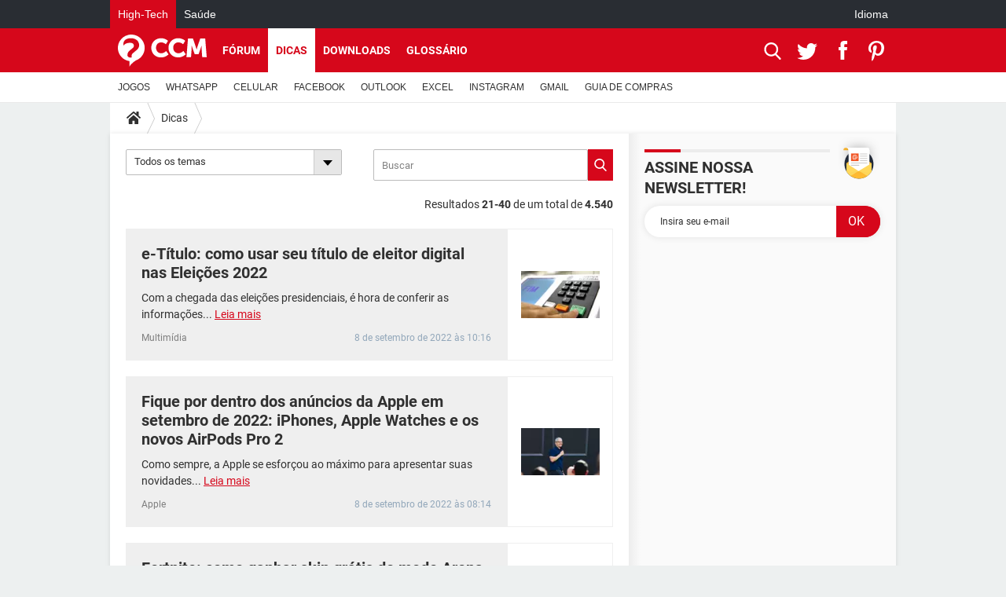

--- FILE ---
content_type: text/html; charset=UTF-8
request_url: https://br.ccm.net/faq/?page=2
body_size: 17801
content:

<!--Akamai-ESI:PAGE:setreftime=1767259031/--><!DOCTYPE html>
<!--[if IE 8 ]> <html lang="pt" dir="ltr" class="no-js ie8 lt-ie9 oldie"> <![endif]-->
<!--[if IE 9 ]> <html lang="pt" dir="ltr" class="no-js ie9"> <![endif]-->
<!--[if gt IE 9]><!--> <html lang="pt" dir="ltr"> <!--<![endif]-->

<head prefix="og: http://ogp.me/ns# fb: http://ogp.me/ns/fb#">
    <meta charset="utf-8">
    <meta http-equiv="X-UA-Compatible" content="IE=edge,chrome=1">
    <meta name="viewport" content="width=device-width, initial-scale=1.0" />

    <style>
        :root {
            --for-color-primary: #D6071B;
            --for-color-primary--lighten: #f7192e;
            --for-color-primary--darken: #a50515;
        }
    </style>
    
    <title>Dicas - CCM</title>

<script>
    var dataLayer = [{"appConfig":{"subContainers":["GTM-5KS439C"]},"site":"br.ccm.net","environnement":"production","pageType/screenType":"classique","sessionType":"nonConnectee","userStatus":"Anonyme","level1":"divers","application":"faq","pageCategory":"listingArticles","theme":"Dicas","country":"US","asnum":"16509"}];

            !function(e){"use strict";var t,n,o,r=function(){},s=Object.getOwnPropertyNames(window.console).reduce((function(e,t){return"function"==typeof console[t]&&(e[t]=r),e}),{}),a=function(){return s},i=e.console;if("object"==typeof e.JSON&&"function"==typeof e.JSON.parse&&"object"==typeof e.console&&"function"==typeof Object.keys){var c={available:["others.catch","others.show"],broadcasted:[]},u={available:["others.catch","others.show"]},d=(t=/^\s+(.*)\s+$/g,n=function(e){return Math.pow(9,e)},o=function(e){return parseInt((e.charCodeAt()<<9)%242)},{get:function(e){e=e.replace(t,"$1");for(var r=[0,0,0],s=0,a=0;s<e.length;s++)a=parseInt(s/r.length),r[s%3]+=parseInt(o(e[s])/n(a));for(s=0;s<r.length;s++)r[s]>255&&(r[s]=255);return r},toRGB:function(e){return"rgb("+e.join(",")+")"},visible:function(e){return e[0]>220||e[1]>220||e[2]>220?[0,0,0]:[255,255,255]}});e.getConsole=function(e){if("string"!=typeof e)throw"getConsole need a tag name (string)";var t=e.split(".");if(function(e){var t,n=e.split(".")[0];-1===c.available.indexOf(n)&&(c.available.push(n),(t=document.createEvent("CustomEvent")).initCustomEvent("getConsole.tag.available",0,0,n),document.dispatchEvent(t)),-1===u.available.indexOf(e)&&(u.available.push(e),(t=document.createEvent("CustomEvent")).initCustomEvent("getConsole.fulltag.available",0,0,n),document.dispatchEvent(t))}(e=t[0]),-1!==c.broadcasted.indexOf(e)){var n=function(e){var t=[],n=[];return e.forEach((function(e){t.push("%c "+e.name+" "),n.push("background-color:"+e.bgColor+";color:"+e.color+";border-radius:2px;")})),[t.join("")].concat(n)}(t.map((function(e){var t=d.get(e);return{name:e,color:d.toRGB(d.visible(t)),bgColor:d.toRGB(t)}}))),o=["log","warn","error","info","group","groupCollapsed","groupEnd"].reduce(((e,t)=>(e[t]=n.reduce(((e,t)=>e.bind(window.console,t)),window.console[t]),e)),{});return Object.keys(i).forEach((function(e){void 0===o[e]&&(o[e]=i[e])})),o}return a()},e.getConsole.tags=c,c.broadcasted=function(){try{var e=localStorage.getItem("getConsole");e=null===e?[]:JSON.parse(e)}catch(t){e=[]}return e}(),-1!==c.broadcasted.indexOf("others.catch")&&(e.console=e.getConsole("others.show"))}else e.getConsole=a}(window),logger={_buffer:[],log:function(){"use strict";this._buffer.push(arguments)}},function(e){"use strict";var t={domains:["hpphmfubhnbobhfs","bnb{po.betztufn","beoyt","epvcmfdmjdl","hpphmftzoejdbujpo","wjefptufq","s77ofu","ufbet","vosvmznfejb","tnbsubetfswfs","tljnsftpvsdft","{fcftupg","uumce","hpphmfbqjt","wjefpqmb{b","hpphmfbetfswjdft","fggfdujwfnfbtvsf","pvucsbjo","ubcppmb"],classes:"ufyuBe!BeCpy!qvc`411y361!qvc`411y361n!qvc`839y:1!ufyu.be!ufyuBe!Mjhbuvt!ufyu`be!ufyu`bet!ufyu.bet!ufyu.be.mjolt",event:{category:"pbt`mpbefe",action:"gbjm"}},n=e.getConsole("inObs"),o=0,r={},s=function(e,t){return t=t||1,e.split("").map((function(e){return String.fromCharCode(e.charCodeAt()+t)})).join("")},a=[];e.integrityObserver={state:{net:null,dom:null,perf:null},corrupted:0,listen:function(e){this.corrupted?e(this.state):a.push(e)},sendToListeners:function(){a.forEach(function(e){e(this.state)}.bind(this))},reportCorruption:function(){var e=function(){"undefined"!=typeof ga?ga("send",{hitType:"event",eventCategory:s(t.event.category,-1),eventAction:s(t.event.action,-1),nonInteraction:1}):setTimeout(e,100)};e()},reportListCorruption:function(){var e,t=[];for(e in this.state)this.state[e]&&t.push(e);t.length>0&&((new Image).src="https://lists.ccmbg.com/st?t="+encodeURIComponent(t.join(","))+"&d="+window.location.host.split(/\./).slice(0,-1).join("."))},reportChange:function(){this.sendToListeners(),this.reportCorruption()},init:function(){var e=function(e){return function(t){this.state[e]=t,t&&(!this.corrupted&&this.reportChange(),this.corrupted=1)}.bind(this)};!function(e){if("undefined"!=typeof MutationObserver){var n=document.createElement("div"),o=document.getElementsByTagName("html")[0],r={},a={childList:1,attributes:1,characterData:1,subtree:1},i=0,c=new MutationObserver((function(t){t.forEach((function(t){"style"===t.attributeName&&(c.disconnect(),"none"===t.target.style.display&&!e.called&&(e.called=1)&&e.call(r,1))}))})),u=new MutationObserver((function(t){t.forEach((function(t){try{if("childList"===t.type&&"HTML"===t.target.nodeName&&t.addedNodes.length&&"BODY"===t.addedNodes[0].nodeName&&!i){i=1,t.addedNodes[0].appendChild(n);var o=getComputedStyle(n);if(r=t.addedNodes[0],u.disconnect(),/Trident/.test(navigator.userAgent))return void setTimeout((function(){!e.called&&(e.called=1)&&e.call(r,0)}),50);setTimeout((function(){t.addedNodes[0].removeChild(n)}),60),c.disconnect(),e.call(t.addedNodes[0],"none"===o.getPropertyValue("display")||/url\("about:abp/.test(o.getPropertyValue("-moz-binding")))}}catch(e){}}))}));n.className=s(t.classes,-1),n.style.display="block",u.observe(o,a),c.observe(n,a)}else e.call(0,0)}(e.call(this,"dom")),function(e,a){if("undefined"!=typeof MutationObserver&&void 0!==URL.prototype){var i=document.getElementsByTagName("html")[0],c=0,u=new MutationObserver((function(i){i.forEach((function(i){try{var d,l,f,p="",g=new Date,h=function(){};if("childList"===i.type&&i.addedNodes.length&&void 0!==(d=i.addedNodes[0]).src&&("SCRIPT"===(p=d.nodeName)||"IFRAME"===p)){try{l=new URL(d.src),f=l&&l.host?l.host.split(/\./).slice(-2).shift():null}catch(e){}h=i.addedNodes[0].onerror,i.addedNodes[0].onerror=function(){try{n.warn("Missing script",d.src),!c&&f&&-1!==t.domains.indexOf(s(f))&&(new Date).getTime()-g.getTime()<1500&&(n.warn("Integrity violation on ",d.src," not observing anymore !"),u.disconnect(),c=1,e(1)),"function"==typeof h&&h.apply(this,Array.prototype.slice.call(arguments))}catch(e){}},"function"==typeof performance.getEntriesByType&&o<2&&"SCRIPT"===p&&-1!==t.domains.indexOf(s(f))&&(void 0===r[f]||"hpphmfubhnbobhfs"===s(f))&&(r[f]=1,i.addedNodes[0].addEventListener("load",(function(){-1===performance.getEntriesByType("resource").map((function(e){return e.name})).indexOf(d.src)&&2==++o&&(u.disconnect(),a(1))})))}}catch(e){}}))}));u.observe(i,{childList:1,attributes:1,characterData:1,subtree:1})}else e.call(0,0)}(e.call(this,"net"),e.call(this,"perf")),window.addEventListener("load",function(){this.reportListCorruption()}.bind(this))}},"function"==typeof Object.bind&&e.integrityObserver.init()}(window),function(e,t,n,o){"use strict";void 0===e._gtm&&(e._gtm={events:{on:[],ready:[],readyAll:[],trigger:function(e){this._trigger.push(e)},_trigger:[]},versions:{},onReady:[]}),void 0===e._gtm.versions&&(e._gtm.versions={}),e._gtm.versions.staticheader=1,e._gtm.state="loading";var r=dataLayer[0].appConfig,s=["GTM-N4SNZN"],a=r.subContainers||[],i=e.getConsole("GTM").log,c=function(e){if(void 0!==t.dispatchEvent){var n=null;"function"==typeof Event?n=new Event(e):(n=t.createEvent("Event")).initEvent(e,0,0),t.dispatchEvent(n)}},u=function(){u.state++,u.state===s.length&&(e._gtm.state="loaded",c("gtm.loaded"))},d=function(){e._gtm.state="error",c("gtm.error"),l.clearWorkspacesInfo(this)};u.state=0,s=s.concat(a),i("Loading sub containers:",a);var l={infoKey:"ccm_gtm_workspaces",workspacesInfo:{},fetchWorkspacesInfo:function(){try{this.workspacesInfo=this.getInfoFromQuerystring()||this.getInfoFromCookie()||{}}catch(e){console.error("Cannot get workspaces info.",e)}},parseWorkspacesInfo:function(e){for(var t={},n=e.split("|"),o=0;o<n.length;o++){var r=n[o].split("::");3===r.length&&(t[r[0]]={container:r[0],workspace:r[1],auth:r[2]})}return t},removeInfoFromQuerystring:function(){if(""===e.location.search)return"";for(var t=e.location.search.substring(1).split("&"),n=[],o=0;o<t.length;o++){t[o].split("=")[0]!==this.infoKey&&n.push(t[o])}return"?"+n.join("&")},generatePreviewQuery:function(e){try{var t=this.workspacesInfo[e];return t?(i("["+t.container+'] loading custom workspace "'+t.workspace+'"'),dataLayer[0].appConfig.previewWorkspaces=dataLayer[0].appConfig.previewWorkspaces||[],dataLayer[0].appConfig.previewWorkspaces.push(t),"&gtm_auth="+t.auth+"&gtm_preview="+t.workspace+"&gtm_cookies_win=x"):""}catch(t){return console.error('Cannot generate preview query for container "'+e+'"',t),""}},getInfoFromQuerystring:function(){for(var t=(e.location.search||"").substring(1).split("&"),n=0;n<t.length;n++){var o=t[n].split("=");if(decodeURIComponent(o[0])===this.infoKey)return this.parseWorkspacesInfo(decodeURIComponent(o[1]))}return null},getInfoFromCookie:function(){try{var t=e.document.cookie.match("(^|;) ?"+this.infoKey+"=([^;]*)(;|$)");if(t)return this.parseWorkspacesInfo(decodeURIComponent(t[2]))}catch(e){}return null},clearWorkspacesInfo:function(t){try{var n=t.getAttribute("data-id");if(this.workspacesInfo[n]){i('Cannot load container "'+n+'". Clearing cookie and querystring param...');var o=e.location.hostname.split("."),r=o.length;o=r>2&&"br"===o[r-1]&&"com"===o[r-2]?o.slice(-3).join("."):o.slice(-2).join("."),document.cookie=this.infoKey+"=; domain= "+o+"; path=/; expires=Thu, 01 Jan 1970 00:00:01 GMT;";var s=this.removeInfoFromQuerystring();e.location.search=s}}catch(e){console.error("Cannot clear workspaces info.",e)}}};l.fetchWorkspacesInfo();for(var f=0,p=s.length;f<p;++f){e[o]=e[o]||[],e[o].push({"gtm.start":(new Date).getTime(),event:"gtm.js"});var g=l.generatePreviewQuery(s[f]),h=t.getElementsByTagName(n)[0],m=t.createElement(n);m.async=1,m.onload=u,m.onerror=d,m.setAttribute("data-id",s[f]),m.src="https://www.googletagmanager.com/gtm.js?id="+s[f]+g,h.parentNode.insertBefore(m,h)}}(window,document,"script","dataLayer"),OAS_AD_BUFFER=[],OAS_AD=function(){OAS_AD_BUFFER.push(Array.prototype.slice.call(arguments))},function(e){"use strict";function t(t){t instanceof ErrorEvent&&e._gtm.errors.push({message:t.message,stack:t.error?t.error.stack:void 0,name:t.error?t.error.name:void 0,filename:t.filename,line:t.lineno,column:t.colno})}function n(t){t.reason instanceof Error?e._gtm.errors.push({message:t.reason.message,stack:t.reason.stack,name:t.reason.name,promise:1,filename:t.reason.filename,line:t.reason.lineno,column:t.reason.colno}):e._gtm.errors.push({message:t.reason,promise:1})}e._gtm=e._gtm||{},e._gtm.errors=[],e._gtm.errors.types=[],e._gtm.errors.types.push({type:"error",callback:t}),e.addEventListener("error",t),e._gtm.errors.types.push({type:"unhandledrejection",callback:n}),e.addEventListener("unhandledrejection",n)}(window);    

    dataLayer.push({"event":"app.config","appConfig":{"asl":{"sitepage":"\/faq","keywords":["home-1","faq"]}}});
</script>


    <meta name="theme-color" content="#d51827" />
    <meta name="msapplication-TileColor" content="#d51827" />
    <meta name="msapplication-TileImage" content="https://astatic.ccmbg.com/www.commentcamarche.net_i18n/_skin/favicon/mstile-144x144.png" />
    <meta name="msapplication-config" content="https://astatic.ccmbg.com/www.commentcamarche.net_i18n/_skin/favicon/browserconfig.xml" />
    <meta name="referrer" content="always" />
    <meta name="googlebot" content="snippet,archive" />
    <meta name="robots" content="max-snippet:-1, max-image-preview:large, max-video-preview:15" />
    <meta name="p:domain_verify" content="d6361ba76c3edbdf91e74b0062d4412d" />
    <meta property="og:description" content="..."/>
    <meta property="og:site_name" content="CCM"/>
    <meta http-equiv="Content-Language" content="pt"/>
    <meta property="atm" content="aHR0cHM6Ly9ici5jY20ubmV0L2ZhcS8/cGFnZT0y" />
    <link rel="canonical" href="https://br.ccm.net/faq/" />
    
    <link rel="icon" href="https://astatic.ccmbg.com/www.commentcamarche.net_i18n/_skin/favicon/favicon-32x32.png" sizes="32x32" type="image/png" />
    <link rel="icon" href="https://astatic.ccmbg.com/www.commentcamarche.net_i18n/_skin/favicon/favicon-16x16.png" sizes="16x16" type="image/png" />
    <link rel="icon" href="https://astatic.ccmbg.com/www.commentcamarche.net_i18n/_skin/favicon/android-chrome-192x192.png" sizes="192x192" type="image/png" />
    <link rel="apple-touch-icon" href="https://astatic.ccmbg.com/www.commentcamarche.net_i18n/_skin/favicon/apple-touch-icon-57x57.png" sizes="57x57" />
    <link rel="apple-touch-icon" href="https://astatic.ccmbg.com/www.commentcamarche.net_i18n/_skin/favicon/apple-touch-icon-60x60.png" sizes="60x60" />
    <link rel="apple-touch-icon" href="https://astatic.ccmbg.com/www.commentcamarche.net_i18n/_skin/favicon/apple-touch-icon-72x72.png" sizes="72x72" />
    <link rel="apple-touch-icon" href="https://astatic.ccmbg.com/www.commentcamarche.net_i18n/_skin/favicon/apple-touch-icon-76x76.png" sizes="76x76" />
    <link rel="apple-touch-icon" href="https://astatic.ccmbg.com/www.commentcamarche.net_i18n/_skin/favicon/apple-touch-icon-114x114.png" sizes="114x114" />
    <link rel="apple-touch-icon" href="https://astatic.ccmbg.com/www.commentcamarche.net_i18n/_skin/favicon/apple-touch-icon-120x120.png" sizes="120x120" />
    <link rel="apple-touch-icon" href="https://astatic.ccmbg.com/www.commentcamarche.net_i18n/_skin/favicon/apple-touch-icon-144x144.png" sizes="144x144" />
    <link rel="apple-touch-icon" href="https://astatic.ccmbg.com/www.commentcamarche.net_i18n/_skin/favicon/apple-touch-icon-152x152.png" sizes="152x152" />
    <link rel="apple-touch-icon" href="https://astatic.ccmbg.com/www.commentcamarche.net_i18n/_skin/favicon/apple-touch-icon-180x180.png" sizes="180x180" />
    <link rel="preload" href="https://astatic.ccmbg.com/ccmcms_commentcamarche/dist/external/fonts/Roboto-Gfonts-Regular.woff2" crossorigin as="font" />
    <link rel="preload" href="https://astatic.ccmbg.com/ccmcms_commentcamarche/dist/external/fonts/Roboto-Gfonts-Bold.woff2" crossorigin as="font" />
        <link rel="manifest" href="https://astatic.ccmbg.com/www.commentcamarche.net_i18n/_skin/favicon/manifest.json"  />
    <link rel="mask-icon" href="https://astatic.ccmbg.com/www.commentcamarche.net_i18n/_skin/favicon/safari-pinned-tab.svg" color="#d51827" />
    
<link rel="stylesheet" media="all" href="https://astatic.ccmbg.com/www.commentcamarche.net_i18n/dist/app/css/chunks/site_ht_inter.04bf4568b32fe3dbd824.css" /><link rel="stylesheet" media="all" href="https://astatic.ccmbg.com/www.commentcamarche.net_i18n/dist/app/css/chunks/skin_legacy.8bc71bbd4e6a7a2994c0.css" />

<script type="application/ld+json">{"@context":"https://schema.org","@type":"WebPage","breadcrumb":{"@type":"BreadcrumbList","itemListElement":[{"@type":"ListItem","position":1,"name":"Início","item":"https://br.ccm.net/"},{"@type":"ListItem","position":2,"name":"Dicas","item":"https://br.ccm.net/faq/"}]},"name":"Dicas - CCM","url":"https://br.ccm.net/faq/"}</script>
    </head>

<body class="flex-layout ">
    <div class="jOverlay overlay"></div>
    <a name="top"></a>
    
    <div id="ctn_x02"><div id="ba_x02" class="ba x02"><script>OAS_AD("x02");</script></div></div>
    <div id="tt" style="display:none">
        <div id="tttop"></div>
        <div id="ttcont"></div>
        <div id="ttbot"></div>
    </div>
    <span class="tooltips" style="display:none" id="ntt"><span id="nttcont"></span><span class="arrowDown"></span></span>

    <div id="oasLayout" class="layout--flexbox">

        <img src="https://akm-static.ccmbg.com/a/aHR0cDovL2JyLmNjbS5uZXQvZmFxLz9wYWdlPTI=/alpha.png" style="position: absolute;"><header class="ccm_header--rwd jHeader" data-cookie-prefix="">
    <div class="ccm_header__top">
      <div class="layout">
        <span data-target="jMenuBox" class="jDropBtn jDropMenuBtn ccm_header__click_trigger">
          <span>Menu</span>
          <svg viewBox="0 0 440.307 440.307" class="svg_icon svg_icon--cross">
              <g fill="#fff" class="svg_icon_g">
                  <polygon points="440.307,58.583 381.723,0 220.153,161.57 58.584,0 0,58.583 161.569,220.153 0,381.723 58.584,440.307    220.153,278.736 381.723,440.307 440.307,381.723 278.736,220.153"/>
              </g>
          </svg>
        </span>
          <a href="https://br.ccm.net/" class="app_logo">
              <img width="113" height="41" class="ccmcss_rwd_header__logo" src="https://astatic.ccmbg.com/www.commentcamarche.net_i18n/_skin/_common/img/logo_ccm.svg?19" alt="CCM">
          </a>
          <nav id="jMainNav" class="ccm_header__nav jDropBox jMenuBox" role="navigation">
            <ul id="mmenu_ul_id">
                <li class="ccm_ico_home">
                <a href="https://br.ccm.net/">
                    <span>Início</span>
                </a>
                <button class="app_nav__sub--collapse jNavSubCollapse app_nav__sub--collapse--plus">
                    <span></span>
                </button>
                <div class="ccm_submenu">
                    <ul>
                                                    <li>
                                <a href="https://br.ccm.net/faq/videogames-605">
                                    JOGOS                                </a>
                            </li>
                                                    <li>
                                <a href="https://br.ccm.net/faq/whatsapp-730">
                                    WHATSAPP                                </a>
                            </li>
                                                    <li>
                                <a href="https://br.ccm.net/faq/s/celular-776/sort:popularity?cur_tab=s">
                                    CELULAR                                </a>
                            </li>
                                                    <li>
                                <a href="https://br.ccm.net/faq/facebook-564">
                                    FACEBOOK                                </a>
                            </li>
                                                    <li>
                                <a href="https://br.ccm.net/faq/s/sort:update%20outlook">
                                    OUTLOOK                                </a>
                            </li>
                                                    <li>
                                <a href="https://br.ccm.net/faq/s/sort:update%20excel">
                                    EXCEL                                </a>
                            </li>
                                                    <li>
                                <a href="https://br.ccm.net/faq/instagram-732">
                                    INSTAGRAM                                </a>
                            </li>
                                                    <li>
                                <a href="https://br.ccm.net/faq/gmail-540">
                                    GMAIL                                </a>
                            </li>
                                                    <li>
                                <a href="https://br.ccm.net/faq/guia-de-compras-527">
                                    GUIA DE COMPRAS                                </a>
                            </li>
                                            </ul>
                </div>
            </li>
                    <li>
                <a href="/faq/">Dicas</a>
                <button class="app_nav__sub--collapse jNavSubCollapse app_nav__sub--collapse--plus">
                    <span></span>
                </button>
                <div class="ccm_submenu">
                    <ul>
                                                    <li>
                                <a href="https://br.ccm.net/faq/videogames-605">
                                    JOGOS                                </a>
                            </li>
                                                    <li>
                                <a href="https://br.ccm.net/faq/whatsapp-730">
                                    WHATSAPP                                </a>
                            </li>
                                                    <li>
                                <a href="https://br.ccm.net/faq/s/celular-776/sort:popularity?cur_tab=s">
                                    CELULAR                                </a>
                            </li>
                                                    <li>
                                <a href="https://br.ccm.net/faq/facebook-564">
                                    FACEBOOK                                </a>
                            </li>
                                                    <li>
                                <a href="https://br.ccm.net/faq/s/sort:update%20outlook">
                                    OUTLOOK                                </a>
                            </li>
                                                    <li>
                                <a href="https://br.ccm.net/faq/s/sort:update%20excel">
                                    EXCEL                                </a>
                            </li>
                                                    <li>
                                <a href="https://br.ccm.net/faq/instagram-732">
                                    INSTAGRAM                                </a>
                            </li>
                                                    <li>
                                <a href="https://br.ccm.net/faq/gmail-540">
                                    GMAIL                                </a>
                            </li>
                                                    <li>
                                <a href="https://br.ccm.net/faq/guia-de-compras-527">
                                    GUIA DE COMPRAS                                </a>
                            </li>
                                            </ul>
                </div>
            </li>
                        <li>
                <a href="/download/">Downloads</a>
                <button class="app_nav__sub--collapse jNavSubCollapse app_nav__sub--collapse--plus">
                    <span></span>
                </button>
                <div class="ccm_submenu">
                    <ul>
                                                    <li>
                                <a href="https://br.ccm.net/faq/videogames-605">
                                    JOGOS                                </a>
                            </li>
                                                    <li>
                                <a href="https://br.ccm.net/faq/whatsapp-730">
                                    WHATSAPP                                </a>
                            </li>
                                                    <li>
                                <a href="https://br.ccm.net/faq/s/celular-776/sort:popularity?cur_tab=s">
                                    CELULAR                                </a>
                            </li>
                                                    <li>
                                <a href="https://br.ccm.net/faq/facebook-564">
                                    FACEBOOK                                </a>
                            </li>
                                                    <li>
                                <a href="https://br.ccm.net/faq/s/sort:update%20outlook">
                                    OUTLOOK                                </a>
                            </li>
                                                    <li>
                                <a href="https://br.ccm.net/faq/s/sort:update%20excel">
                                    EXCEL                                </a>
                            </li>
                                                    <li>
                                <a href="https://br.ccm.net/faq/instagram-732">
                                    INSTAGRAM                                </a>
                            </li>
                                                    <li>
                                <a href="https://br.ccm.net/faq/gmail-540">
                                    GMAIL                                </a>
                            </li>
                                                    <li>
                                <a href="https://br.ccm.net/faq/guia-de-compras-527">
                                    GUIA DE COMPRAS                                </a>
                            </li>
                                            </ul>
                </div>
            </li>
                        <li>
                <a href="/forum/">Fórum</a>
                <button class="app_nav__sub--collapse jNavSubCollapse app_nav__sub--collapse--plus">
                    <span></span>
                </button>
                <div class="ccm_submenu">
                    <ul>
                                                    <li>
                                <a href="https://br.ccm.net/faq/videogames-605">
                                    JOGOS                                </a>
                            </li>
                                                    <li>
                                <a href="https://br.ccm.net/faq/whatsapp-730">
                                    WHATSAPP                                </a>
                            </li>
                                                    <li>
                                <a href="https://br.ccm.net/faq/s/celular-776/sort:popularity?cur_tab=s">
                                    CELULAR                                </a>
                            </li>
                                                    <li>
                                <a href="https://br.ccm.net/faq/facebook-564">
                                    FACEBOOK                                </a>
                            </li>
                                                    <li>
                                <a href="https://br.ccm.net/faq/s/sort:update%20outlook">
                                    OUTLOOK                                </a>
                            </li>
                                                    <li>
                                <a href="https://br.ccm.net/faq/s/sort:update%20excel">
                                    EXCEL                                </a>
                            </li>
                                                    <li>
                                <a href="https://br.ccm.net/faq/instagram-732">
                                    INSTAGRAM                                </a>
                            </li>
                                                    <li>
                                <a href="https://br.ccm.net/faq/gmail-540">
                                    GMAIL                                 </a>
                            </li>
                                                    <li>
                                <a href="https://br.ccm.net/faq/guia-de-compras-527">
                                    GUIA DE COMPRAS                                </a>
                            </li>
                                            </ul>
                </div>
            </li>
                        <li>
                <a href="/contents/">Glossário</a>
                <button class="app_nav__sub--collapse jNavSubCollapse app_nav__sub--collapse--plus">
                    <span></span>
                </button>
                <div class="ccm_submenu">
                    <ul>
                                                    <li>
                                <a href="https://br.ccm.net/faq/videogames-605">
                                    JOGOS                                </a>
                            </li>
                                                    <li>
                                <a href="https://br.ccm.net/faq/whatsapp-730">
                                    WHATSAPP                                </a>
                            </li>
                                                    <li>
                                <a href="https://br.ccm.net/faq/s/celular-776/sort:popularity?cur_tab=s">
                                    CELULAR                                </a>
                            </li>
                                                    <li>
                                <a href="https://br.ccm.net/faq/facebook-564">
                                    FACEBOOK                                </a>
                            </li>
                                                    <li>
                                <a href="https://br.ccm.net/faq/s/sort:update%20outlook">
                                    OUTLOOK                                </a>
                            </li>
                                                    <li>
                                <a href="https://br.ccm.net/faq/s/sort:update%20excel">
                                    EXCEL                                </a>
                            </li>
                                                    <li>
                                <a href="https://br.ccm.net/faq/instagram-732">
                                    INSTAGRAM                                </a>
                            </li>
                                                    <li>
                                <a href="https://br.ccm.net/faq/gmail-540">
                                    GMAIL                                </a>
                            </li>
                                                    <li>
                                <a href="https://br.ccm.net/faq/guia-de-compras-527">
                                    GUIA DE COMPRAS                                </a>
                            </li>
                                            </ul>
                </div>
            </li>
            </ul>
              <p>
                <a href="https://br.ccm.net/forum/new" class="ico--new btn--size-xl btn--size-full btn--bg-channel" id="create_new_question">Fa&ccedil;a uma nova pergunta</a>
              </p>
          </nav>
          <div class="ccm_header__right">
            <ul>
                <li class="ccm_header__btn_search">
                  <a href="javascript:void(0)" data-target="jSearchBox" class="jDropBtn">
                    <svg viewBox="-281 404.9 32 32" class="svg_icon svg_icon--search"><path class="svg_icon_g" d="M-280 432.1c-1.2 1.1-1.3 2.9-.2 4s2.9 1 4-.2l6.4-7.6c.7-.8 1-1.6 1-2.3 2.1 1.8 4.8 2.9 7.8 2.9 6.6 0 12-5.4 12-12s-5.4-12-12-12-12 5.4-12 12c0 3 1.1 5.7 2.9 7.8-.7 0-1.5.3-2.3 1l-7.6 6.4zm11-15.2c0-4.4 3.6-8 8-8s8 3.6 8 8-3.6 8-8 8-8-3.6-8-8z"></path></svg>
                  </a>
                </li>
            </ul>
        </div>
      </div>

    </div>

    <div class="ccm_header__search jDropBox jSearchBox">
        <form action="https://br.ccm.net/search/index" method="get" id="jContentSearchForm" role="search">
            <fieldset>
                <legend>Buscar</legend>
                <input placeholder="Buscar" name="q" value="" type="search">
                <button type="submit" class="ccm_ico--search"></button>
            </fieldset>
        </form>
        <div class="jDropBoxOverlay ccm_header__overlay"></div>
    </div>

    <div class="ccm_header__login jDropBox jLoginBox">
    <div class="ccm_header__overlay jDropBoxOverlay"></div>
  </div>
</header>

<header role="banner" class="ccm_header">
    <div class="ccm_top_bar">
    <div class="layout">
                    <div role="main" class="layout_main">
                <ul class="ccmNetwork">
                                    <li class="selected">
                        <a href="/">
                            High-Tech                        </a>
                    </li>
                                        <li>
                        <a href="https://saude.ccm.net">
                            Sa&uacute;de                        </a>
                    </li>
                                    </ul>
            </div>
                    <div class="layout_right"><ul class="ccm_top_nav">
    <li id="language" class="ccm_usermenu_language">
        <a href="javascript:void(0);" class="ccm_usermenu_language__btn">Idioma</a>

        <div class="ccm_box_hover">
            <ul>
                                    <li>
                        <a href="https://de.ccm.net"
                           lang="de">Deutsch</a>
                    </li>
                                    <li>
                        <a href="https://br.ccm.net"
                           lang="pt">Português</a>
                    </li>
                                    <li>
                        <a href="https://id.ccm.net"
                           lang="id">Bahasa Indonesia</a>
                    </li>
                                    <li>
                        <a href="https://it.ccm.net"
                           lang="it">Italiano</a>
                    </li>
                                    <li>
                        <a href="https://ru.ccm.net"
                           lang="ru">Русский</a>
                    </li>
                                    <li>
                        <a href="https://pl.ccm.net"
                           lang="pl">Polski</a>
                    </li>
                                    <li>
                        <a href="https://nl.ccm.net"
                           lang="nl">Nederlands</a>
                    </li>
                                    <li>
                        <a href="https://in.ccm.net"
                           lang="hi">हिंदी</a>
                    </li>
                            </ul>
        </div>
    </li>
</ul>
</div>
    </div>
</div>
    <div class="ccm_middle_bar">
        <div class="layout">
            <div class="ccm_logo_ccm">
                <a href="https://br.ccm.net/" title="CCM">
                    <img width="113" height="41"
                         src="https://astatic.ccmbg.com/www.commentcamarche.net_i18n/_skin/_common/img/logo_ccm.svg?19"
                         alt="CCM"
                    />
                </a>
            </div>
            <div class="ccm_social_header">
                <a id="jSearchBt" href="javascript:void(0)" class="ccm_ico--search"></a>

                                     <a href="https://www.twitter.com/ccm_brasil" target="_blank" rel="noopener noreferrer" class="ccm_ico--twitter ccm_social_header__tw">
                         <img src="https://astatic.ccmbg.com/www.commentcamarche.net_i18n/_skin/_common/img/shim.gif"
                              alt="CCM / Twitter"
                              title="CCM / Twitter"
                              width="1"
                              height="1" />
                     </a>
                
                                    <a href="https://www.facebook.com/br.ccm.net" target="_blank" rel="noopener noreferrer" class="ccm_ico--facebook ccm_social_header__fb">
                        <img src="https://astatic.ccmbg.com/www.commentcamarche.net_i18n/_skin/_common/img/shim.gif"
                             alt="CCM / Facebook"
                             title="CCM / Facebook"
                             width="1"
                             height="1" />
                    </a>
                
                                    <a href="https://www.pinterest.fr/CCMnetBrasil/" target="_blank" rel="noopener noreferrer" class="ccm_ico--pinterest ccm_social_header__pt">
                        <img src="https://astatic.ccmbg.com/www.commentcamarche.net_i18n/_skin/_common/img/shim.gif"
                             alt="CCM / Pinterest"
                             title="CCM / Pinterest"
                             width="1"
                             height="1" />
                    </a>
                
                
                <div id="jSearchForm" class="ccm_header_form">
                     <form action="https://br.ccm.net/search/index"
                           method="get" class="headerFooter" data-inputupdate="true">
                         <fieldset>
                             <legend>Buscar</legend>
                             <input type="text"
                                    placeholder="Buscar"
                                    class="ccm_search"
                                    name="q"
                                    id="searchform_input"
                                                              >
                             <input type="hidden" value="0" name="already_focused" id="searchform_focused">
                             <input type="submit" value="OK" class="ccm_submit">
                         </fieldset>
                     </form>
                </div><!-- /ccm_header_form -->
            </div>
            <nav id="ccm_nav" role="navigation">
               <div id="ccm_scroller">
                   <div class="layout_ct">

                       <ul id="mmenu_ul_id">
        <li class="ccm_ico_home">
        <a href="https://br.ccm.net/">
            <span>In&iacute;cio</span>
        </a>
        <div class="ccm_submenu">
                    </div>
    </li>
        <li>
        <a href="/forum/">Fórum        </a>
            </li>
            <li class="selected current">
        <a href="/faq/">Dicas        </a>
            </li>
            <li>
        <a href="/download/">Downloads        </a>
            </li>
            <li>
        <a href="/contents/">Glossário        </a>
            </li>
        </ul>
                    </div>
               </div>
                                  <div class="ccm_submenu" style="display: block">
                       <ul>
                                                          <li><a href="https://br.ccm.net/faq/videogames-605">JOGOS</a></li>
                                                              <li><a href="https://br.ccm.net/faq/whatsapp-730">WHATSAPP</a></li>
                                                              <li><a href="https://br.ccm.net/faq/s/celular-776/sort:popularity?cur_tab=s">CELULAR</a></li>
                                                              <li><a href="https://br.ccm.net/faq/facebook-564">FACEBOOK</a></li>
                                                              <li><a href="https://br.ccm.net/faq/s/sort:update%20outlook">OUTLOOK</a></li>
                                                              <li><a href="https://br.ccm.net/faq/s/sort:update%20excel">EXCEL</a></li>
                                                              <li><a href="https://br.ccm.net/faq/instagram-732">INSTAGRAM</a></li>
                                                              <li><a href="https://br.ccm.net/faq/gmail-540">GMAIL</a></li>
                                                              <li><a href="https://br.ccm.net/faq/guia-de-compras-527">GUIA DE COMPRAS</a></li>
                                                      </ul>
                   </div>
                          </nav>
       </div>
   </div><!-- /ccm_middle_bar -->
</header>


        
                    <div class="app_layout_header">
                <div class="ccmcss_oas_top" data-adstrad="Publicidade">
                    
    <div id="ctn_top"><div id="ba_top" class="ba top"><script>OAS_AD("Top");</script></div></div>
                </div>

            </div>
        
        <div class="app_layout">

            <section class="app_layout_top">
    <div class="forum_breadcrumb__wrapper" id="jBreadcrumb">
    
    <nav class="cp_breadcrumb">
        <ul class="cp_breadcrumb__list">
                            <li class="cp_breadcrumb__item cp_breadcrumb__item--home">
                                <a href="https://br.ccm.net/"
                >
                <svg xmlns="http://www.w3.org/2000/svg" viewBox="0 0 18 16" width="18" height="16" class="cp_breadcrumb__ico--home"><path fill="currentColor" d="M8.934 4.398 2.812 9.77a.163.163 0 0 1-.006.034.165.165 0 0 0-.005.034v5.439a.72.72 0 0 0 .202.51.637.637 0 0 0 .48.215H7.57v-4.35h2.726V16h4.089a.636.636 0 0 0 .479-.215.72.72 0 0 0 .202-.51V9.837a.168.168 0 0 0-.01-.068L8.934 4.4Z"/><path fill="currentColor" d="M17.876 7.402 15.43 5.247V.415a.381.381 0 0 0-.1-.273.337.337 0 0 0-.257-.106H12.93a.338.338 0 0 0-.257.106.382.382 0 0 0-.1.273v2.309L9.849.308A1.256 1.256 0 0 0 9 0c-.327 0-.61.103-.848.308L.124 7.402a.351.351 0 0 0-.123.255.4.4 0 0 0 .078.278l.693.876c.06.071.137.115.234.13.09.009.179-.02.268-.082L9 2.025l7.726 6.834c.06.055.138.082.235.082h.033a.375.375 0 0 0 .235-.13l.692-.876a.4.4 0 0 0 .078-.279.352.352 0 0 0-.123-.254Z"/></svg>
                </a>
    
                </li>
                            <li class="cp_breadcrumb__item">
                                <a href="https://br.ccm.net/faq/"
                >
                Dicas
                </a>
    
                </li>
                    </ul>
    </nav>

    </div>
</section>
                        
            <div class="app_layout_ct">
                <div class="app_layout_ct__1">
                                        <div class="app_layout_ct__2">
                                                <div role="main" class="app_layout_main">
                            <div id="InfMsgDiv">
    </div>
<div class="ccm_page--faq" >
    <div class=" jStickyHeightContent">


<section>
    <div class="ccm_search_form ccmcss_form ccmcss_form--inline">
        <form action="/faq/search/" method="get">
            <fieldset>
                <legend>Buscar</legend>
                <div class="ccmcss_form__line grid_row grid--norwd">

                    <div class="grid_col w50">
                        <input name="catvalue" type="hidden" value="" />


                        <div class="ccm_search_form__dropdown">
                            <div class="jRubDropdown">
                                <span style="display: inline-block;" class="customSelect">

                                    <!-- <option value="">Todos os temas</option> -->
                                    
                                    <span class="customSelectInner">
                                        Todos os temas                                    </span>
                                </span>
                            </div>

                            <ul class="jRubDropdownMenu" style="display:none">
                                                                    <li data-val="ccm-176">CCM</li>
                                                                        <li data-val="celular-776">Celular</li>
                                                                        <li data-val="definicoes-719">Definições</li>
                                                                        <li data-val="entretenimento-streaming-782">Entretenimento: streaming</li>
                                                                        <li data-val="fotografia-619">Fotografia</li>
                                                                        <li data-val="guia-de-compras-527">Guia de compras</li>
                                                                        <li data-val="hardware-3">Hardware</li>
                                                                        <li data-val="internet-156">Internet</li>
                                                                        <li data-val="internet-criptomoedas-780">Internet: Criptomoedas</li>
                                                                        <li data-val="internet-mensagens-instantaneas-twitter-777">Internet: Mensagens Instantâneas: Twitter</li>
                                                                        <li data-val="jogos-778">Jogos</li>
                                                                        <li data-val="mitos-da-informatica-434">Mitos da informática</li>
                                                                        <li data-val="multimidia-178">Multim&iacute;dia</li>
                                                                        <li data-val="profissionais-169">Profissionais</li>
                                                                        <li data-val="programacao-2">Programa&ccedil;&atilde;o</li>
                                                                        <li data-val="redes-11">Redes</li>
                                                                        <li data-val="redes-sociais-529">Redes sociais</li>
                                                                        <li data-val="redes-sociais-tiktok-779">Redes sociais: TikTok</li>
                                                                        <li data-val="seguranca-12">Seguran&ccedil;a</li>
                                                                        <li data-val="sistemas-operacionais-4">Sistemas operacionais</li>
                                                                        <li data-val="softwares-7">Softwares</li>
                                                                        <li data-val="suite-de-escritorio-8">Suíte de escritório</li>
                                                                        <li data-val="telefonia-503">Telefonia</li>
                                                                        <li data-val="videogames-605">Videogames</li>
                                                                        <li data-val="webmaster-9">Webmaster</li>
                                                                        <li data-val="whatsapp-730">WhatsApp</li>
                                                                </ul>
                        </div>
                    </div>

                    <div class="grid_col w50">
                        <input placeholder="Buscar" type="text" name="q" value="" />


                        <!-- <input placeholder="Recherche" type="text" name="q" value="" />  -->
                    </div>

                    <div class="grid_col grid_col--middle">
                        <button class="ccm_ico--search"></button>
                    </div>

                </div>
            </fieldset>
        </form>
    </div>
</section>
<section>
    <div class="grid_line ccm_search_filter">
        <div class="grid_right">
            Resultados <strong>21-40</strong> de um total de <strong>4.540</strong>        </div>
    </div>
    </section>

<section class="ccm_list_catch">
    <ul>
    <li class="ccm_list_catch__item grid_row">        <div class="grid_col ccm_list_catch__item__left">

            <h2 class="ccm_list_catch__item__title">
                <a href="https://br.ccm.net/faq/60089-e-titulo-como-usar-seu-titulo-de-eleitor-digital-nas-eleicoes-2022">e-T&iacute;tulo: como usar seu t&iacute;tulo de eleitor digital nas Elei&ccedil;&otilde;es 2022</a>
            </h2>

            <p class="ccm_list_catch__item__ct">
                Com a chegada das elei&ccedil;&otilde;es presidenciais, &eacute; hora de conferir as informa&ccedil;&otilde;es...                <a href="https://br.ccm.net/faq/60089-e-titulo-como-usar-seu-titulo-de-eleitor-digital-nas-eleicoes-2022"
                   class="a_hover">Leia mais</a>
            </p>

            <div class="ccm_deflist grid_line">
                <div class="grid_left">
                                        Multim&iacute;dia                </div>
                <div class="grid_right">
                                        <span class="ftGrey"> 8 de setembro de 2022 &agrave;s 10:16</span>
                                                </div>
            </div>
        </div>
        <div class="grid_col ccm_list_catch__item__right">
                            <a href="https://br.ccm.net/faq/60089-e-titulo-como-usar-seu-titulo-de-eleitor-digital-nas-eleicoes-2022">
                    <div class="ccm_sticker">
                        <div class="ccm_sticker__item">
                            <span class="ccm_sticker__item__img"
                                  style="background-image: url(https://img-21.ccm2.net/LkIg3LYToF8l-RNbZbpjMyQ6ar8=/120x/9fc12bb3d7684feb83bc6bfdad342ac8/ccm-faq/urna.jpg)">

                            </span>
                            <div class="ccm_deflist">
                                                            </div>
                        </div>
                    </div>
                </a>
                    </div>
        </li><li class="ccm_list_catch__item grid_row">        <div class="grid_col ccm_list_catch__item__left">

            <h2 class="ccm_list_catch__item__title">
                <a href="https://br.ccm.net/faq/60086-fique-por-dentro-dos-anuncios-da-apple-em-setembro-de-2022-iphones-apple-watches-e-os-novos-airpods-pro-2">Fique por dentro dos an&uacute;ncios da Apple em setembro de 2022: iPhones, Apple Watches e os novos AirPods Pro 2</a>
            </h2>

            <p class="ccm_list_catch__item__ct">
                Como sempre, a Apple se esfor&ccedil;ou ao m&aacute;ximo para apresentar suas novidades...                <a href="https://br.ccm.net/faq/60086-fique-por-dentro-dos-anuncios-da-apple-em-setembro-de-2022-iphones-apple-watches-e-os-novos-airpods-pro-2"
                   class="a_hover">Leia mais</a>
            </p>

            <div class="ccm_deflist grid_line">
                <div class="grid_left">
                                        Apple                </div>
                <div class="grid_right">
                                        <span class="ftGrey"> 8 de setembro de 2022 &agrave;s 08:14</span>
                                                </div>
            </div>
        </div>
        <div class="grid_col ccm_list_catch__item__right">
                            <a href="https://br.ccm.net/faq/60086-fique-por-dentro-dos-anuncios-da-apple-em-setembro-de-2022-iphones-apple-watches-e-os-novos-airpods-pro-2">
                    <div class="ccm_sticker">
                        <div class="ccm_sticker__item">
                            <span class="ccm_sticker__item__img"
                                  style="background-image: url(https://img-21.ccm2.net/Y-meD15LUt6nN04CA9WmaCgNoMs=/120x/0a4821672b334d4ea69c36c24f923cd8/ccm-faq/Image_9.png)">

                            </span>
                            <div class="ccm_deflist">
                                                            </div>
                        </div>
                    </div>
                </a>
                    </div>
        </li><li class="ccm_list_catch__item grid_row">        <div class="grid_col ccm_list_catch__item__left">

            <h2 class="ccm_list_catch__item__title">
                <a href="https://br.ccm.net/faq/60083-fortnite-como-ganhar-skin-gratis-do-modo-arena-no-fim-da-temporada">Fortnite: como ganhar skin gr&aacute;tis do modo Arena no fim da temporada</a>
            </h2>

            <p class="ccm_list_catch__item__ct">
                A Epic Games resolveu presentear os aficionados do Fortnite. Quem terminar...                <a href="https://br.ccm.net/faq/60083-fortnite-como-ganhar-skin-gratis-do-modo-arena-no-fim-da-temporada"
                   class="a_hover">Leia mais</a>
            </p>

            <div class="ccm_deflist grid_line">
                <div class="grid_left">
                                        Dicas                </div>
                <div class="grid_right">
                                        <span class="ftGrey"> 8 de setembro de 2022 &agrave;s 05:08</span>
                                                </div>
            </div>
        </div>
        <div class="grid_col ccm_list_catch__item__right">
                            <a href="https://br.ccm.net/faq/60083-fortnite-como-ganhar-skin-gratis-do-modo-arena-no-fim-da-temporada">
                    <div class="ccm_sticker">
                        <div class="ccm_sticker__item">
                            <span class="ccm_sticker__item__img"
                                  style="background-image: url(https://img-21.ccm2.net/ivlhBDo12rE83uZqsfCcpNOCPPs=/120x/d8d75d0637b14596850fd5364e80428e/ccm-faq/Image_2.png)">

                            </span>
                            <div class="ccm_deflist">
                                                            </div>
                        </div>
                    </div>
                </a>
                    </div>
        </li><li class="ccm_list_catch__item grid_row">        <div class="grid_col ccm_list_catch__item__left">

            <h2 class="ccm_list_catch__item__title">
                <a href="https://br.ccm.net/faq/58850-celular-sem-espaco-veja-apps-para-limpar-seu-android">Celular sem espa&ccedil;o? Veja apps para limpar seu Android</a>
            </h2>

            <p class="ccm_list_catch__item__ct">
                Voc&ecirc; tem muitos v&iacute;deos, fotos, apps e, com frequ&ecirc;ncia, recebe a mensagem de...                <a href="https://br.ccm.net/faq/58850-celular-sem-espaco-veja-apps-para-limpar-seu-android"
                   class="a_hover">Leia mais</a>
            </p>

            <div class="ccm_deflist grid_line">
                <div class="grid_left">
                                        Android                </div>
                <div class="grid_right">
                                        <span class="ftGrey"> 8 de setembro de 2022 &agrave;s 04:45</span>
                                                </div>
            </div>
        </div>
        <div class="grid_col ccm_list_catch__item__right">
                            <a href="https://br.ccm.net/faq/58850-celular-sem-espaco-veja-apps-para-limpar-seu-android">
                    <div class="ccm_sticker">
                        <div class="ccm_sticker__item">
                            <span class="ccm_sticker__item__img"
                                  style="background-image: url(https://img-21.ccm2.net/v-Ao5hLI3hUpsqKYMXXVgbusdu8=/120x/519be415511248088305eb19038c27e6/ccm-faq/4.jpg)">

                            </span>
                            <div class="ccm_deflist">
                                                            </div>
                        </div>
                    </div>
                </a>
                    </div>
        </li><li class="ccm_list_catch__item grid_row">        <div class="grid_col ccm_list_catch__item__left">

            <h2 class="ccm_list_catch__item__title">
                <a href="https://br.ccm.net/faq/60074-assassin-s-creed-mirage-o-que-ja-conhecemos-do-game-em-desenvolvimento">Assassin&rsquo;s Creed Mirage: o que j&aacute; conhecemos do game em desenvolvimento</a>
            </h2>

            <p class="ccm_list_catch__item__ct">
                A Ubisoft confirmou o desenvolvimento de Assassin&rsquo;s Creed Mirage, game da...                <a href="https://br.ccm.net/faq/60074-assassin-s-creed-mirage-o-que-ja-conhecemos-do-game-em-desenvolvimento"
                   class="a_hover">Leia mais</a>
            </p>

            <div class="ccm_deflist grid_line">
                <div class="grid_left">
                                        Videogames                </div>
                <div class="grid_right">
                                        <span class="ftGrey"> 7 de setembro de 2022 &agrave;s 14:08</span>
                                                </div>
            </div>
        </div>
        <div class="grid_col ccm_list_catch__item__right">
                            <a href="https://br.ccm.net/faq/60074-assassin-s-creed-mirage-o-que-ja-conhecemos-do-game-em-desenvolvimento">
                    <div class="ccm_sticker">
                        <div class="ccm_sticker__item">
                            <span class="ccm_sticker__item__img"
                                  style="background-image: url(https://img-21.ccm2.net/1iF8O_TVBaKFloHCAWIhulVg7uU=/120x/5f324e8a579f4f029cc4dd541fcb8d0a/ccm-faq/Capturar.PNG)">

                            </span>
                            <div class="ccm_deflist">
                                                            </div>
                        </div>
                    </div>
                </a>
                    </div>
        </li><li class="ccm_list_catch__item grid_row">        <div class="grid_col ccm_list_catch__item__left">

            <h2 class="ccm_list_catch__item__title">
                <a href="https://br.ccm.net/faq/57677-games-de-agosto-de-2022-no-playstation-plus">Games de setembro de 2022 no PlayStation Plus</a>
            </h2>

            <p class="ccm_list_catch__item__ct">
                Todo m&ecirc;s, assinantes do PlayStation Plus podem baixar e jogar gratuitamente...                <a href="https://br.ccm.net/faq/57677-games-de-agosto-de-2022-no-playstation-plus"
                   class="a_hover">Leia mais</a>
            </p>

            <div class="ccm_deflist grid_line">
                <div class="grid_left">
                                        PS4                </div>
                <div class="grid_right">
                                        <span class="ftGrey"> 6 de setembro de 2022 &agrave;s 14:20</span>
                                                </div>
            </div>
        </div>
        <div class="grid_col ccm_list_catch__item__right">
                            <a href="https://br.ccm.net/faq/57677-games-de-agosto-de-2022-no-playstation-plus">
                    <div class="ccm_sticker">
                        <div class="ccm_sticker__item">
                            <span class="ccm_sticker__item__img"
                                  style="background-image: url(https://img-21.ccm2.net/VDxpBAxxt59yzKF-d1i8L8ch-kc=/120x/789b51e11c014b1ca09a520575edbad5/ccm-faq/nfs_heat.jpg)">

                            </span>
                            <div class="ccm_deflist">
                                                            </div>
                        </div>
                    </div>
                </a>
                    </div>
        </li><li class="ccm_list_catch__item grid_row">        <div class="grid_col ccm_list_catch__item__left">

            <h2 class="ccm_list_catch__item__title">
                <a href="https://br.ccm.net/faq/42670-como-usar-o-google-drive">Como usar o Google Drive</a>
            </h2>

            <p class="ccm_list_catch__item__ct">
                O Google Drive &eacute; um servi&ccedil;o de compartilhamento e armazenamento de arquivos...                <a href="https://br.ccm.net/faq/42670-como-usar-o-google-drive"
                   class="a_hover">Leia mais</a>
            </p>

            <div class="ccm_deflist grid_line">
                <div class="grid_left">
                                        Google                </div>
                <div class="grid_right">
                                        <span class="ftGrey"> 6 de setembro de 2022 &agrave;s 06:01</span>
                                                </div>
            </div>
        </div>
        <div class="grid_col ccm_list_catch__item__right">
                            <a href="https://br.ccm.net/faq/42670-como-usar-o-google-drive">
                    <div class="ccm_sticker">
                        <div class="ccm_sticker__item">
                            <span class="ccm_sticker__item__img"
                                  style="background-image: url(https://img-21.ccm2.net/xVtUReLwjhPD-RzUuWflA_emfP0=/120x/f7f7bf79c918468dabe824d928ab1387/ccm-faq/shutterstock_391379329_GongTo.jpg)">

                            </span>
                            <div class="ccm_deflist">
                                                            </div>
                        </div>
                    </div>
                </a>
                    </div>
        </li><li class="ccm_list_catch__item grid_row">        <div class="grid_col ccm_list_catch__item__left">

            <h2 class="ccm_list_catch__item__title">
                <a href="https://br.ccm.net/faq/60057-como-assistir-ao-rock-in-rio">Como assistir ao Rock in Rio</a>
            </h2>

            <p class="ccm_list_catch__item__ct">
                No m&ecirc;s de setembro, o Rock in Rio est&aacute; de volta para mais uma edi&ccedil;&atilde;o,...                <a href="https://br.ccm.net/faq/60057-como-assistir-ao-rock-in-rio"
                   class="a_hover">Leia mais</a>
            </p>

            <div class="ccm_deflist grid_line">
                <div class="grid_left">
                                        Entretenimento: streaming                </div>
                <div class="grid_right">
                                        <span class="ftGrey"> 5 de setembro de 2022 &agrave;s 08:07</span>
                                                </div>
            </div>
        </div>
        <div class="grid_col ccm_list_catch__item__right">
                            <a href="https://br.ccm.net/faq/60057-como-assistir-ao-rock-in-rio">
                    <div class="ccm_sticker">
                        <div class="ccm_sticker__item">
                            <span class="ccm_sticker__item__img"
                                  style="background-image: url(https://img-21.ccm2.net/NUddNLBfLCcEIXOUghaE3v8nTsM=/120x/e713ddaa0e7547f1b08fbb35ffd1afc9/ccm-faq/rock.jpg)">

                            </span>
                            <div class="ccm_deflist">
                                                            </div>
                        </div>
                    </div>
                </a>
                    </div>
        </li><li class="ccm_list_catch__item grid_row">        <div class="grid_col ccm_list_catch__item__left">

            <h2 class="ccm_list_catch__item__title">
                <a href="https://br.ccm.net/faq/16579-como-apagar-o-cache-no-seu-iphone">Como apagar o cache no seu iPhone</a>
            </h2>

            <p class="ccm_list_catch__item__ct">
                Assim como um computador, o iPhone armazena grande variedade de dados...                <a href="https://br.ccm.net/faq/16579-como-apagar-o-cache-no-seu-iphone"
                   class="a_hover">Leia mais</a>
            </p>

            <div class="ccm_deflist grid_line">
                <div class="grid_left">
                                        iPhone                </div>
                <div class="grid_right">
                                        <span class="ftGrey"> 5 de setembro de 2022 &agrave;s 03:54</span>
                                                </div>
            </div>
        </div>
        <div class="grid_col ccm_list_catch__item__right">
                            <a href="https://br.ccm.net/faq/16579-como-apagar-o-cache-no-seu-iphone">
                    <div class="ccm_sticker">
                        <div class="ccm_sticker__item">
                            <span class="ccm_sticker__item__img"
                                  style="background-image: url(https://img-21.ccm2.net/6f3Vmnp9NwjwK0C2sCBdIF_RHyI=/120x/c5ecea0b60364f93b54ca1d8e7214013/ccm-faq/Image_10.png)">

                            </span>
                            <div class="ccm_deflist">
                                                            </div>
                        </div>
                    </div>
                </a>
                    </div>
        </li><li class="ccm_list_catch__item grid_row">        <div class="grid_col ccm_list_catch__item__left">

            <h2 class="ccm_list_catch__item__title">
                <a href="https://br.ccm.net/faq/60058-god-of-war-ragnarok-como-sera-o-design-dos-combates">God of War Ragnar&ouml;k: como ser&aacute; o design dos combates</a>
            </h2>

            <p class="ccm_list_catch__item__ct">
                O novo jogo do God of War Ragnar&ouml;k, de acordo com o programador Mihir Sheth,...                <a href="https://br.ccm.net/faq/60058-god-of-war-ragnarok-como-sera-o-design-dos-combates"
                   class="a_hover">Leia mais</a>
            </p>

            <div class="ccm_deflist grid_line">
                <div class="grid_left">
                                        Videogames                </div>
                <div class="grid_right">
                                        <span class="ftGrey"> 3 de setembro de 2022 &agrave;s 06:24</span>
                                                </div>
            </div>
        </div>
        <div class="grid_col ccm_list_catch__item__right">
                            <a href="https://br.ccm.net/faq/60058-god-of-war-ragnarok-como-sera-o-design-dos-combates">
                    <div class="ccm_sticker">
                        <div class="ccm_sticker__item">
                            <span class="ccm_sticker__item__img"
                                  style="background-image: url(https://img-21.ccm2.net/JJNlqhneJkD5FFvIfrOfmroMZgo=/120x/ea5ac29aeb3344528e35d668d4038afd/ccm-faq/Image_5.png)">

                            </span>
                            <div class="ccm_deflist">
                                                            </div>
                        </div>
                    </div>
                </a>
                    </div>
        </li><li class="ccm_list_catch__item grid_row">        <div class="grid_col ccm_list_catch__item__left">

            <h2 class="ccm_list_catch__item__title">
                <a href="https://br.ccm.net/faq/60055-codigos-spotify-como-compartilhar-musicas-playlists-ou-artistas">C&oacute;digos Spotify: como compartilhar m&uacute;sicas, playlists ou artistas</a>
            </h2>

            <p class="ccm_list_catch__item__ct">
                Sabia que &eacute; poss&iacute;vel compartilhar rapidamente os conte&uacute;dos do Spotify com...                <a href="https://br.ccm.net/faq/60055-codigos-spotify-como-compartilhar-musicas-playlists-ou-artistas"
                   class="a_hover">Leia mais</a>
            </p>

            <div class="ccm_deflist grid_line">
                <div class="grid_left">
                                        Entretenimento: streaming                </div>
                <div class="grid_right">
                                        <span class="ftGrey"> 2 de setembro de 2022 &agrave;s 09:39</span>
                                                </div>
            </div>
        </div>
        <div class="grid_col ccm_list_catch__item__right">
                            <a href="https://br.ccm.net/faq/60055-codigos-spotify-como-compartilhar-musicas-playlists-ou-artistas">
                    <div class="ccm_sticker">
                        <div class="ccm_sticker__item">
                            <span class="ccm_sticker__item__img"
                                  style="background-image: url(https://img-21.ccm2.net/gVE8uPSnqHM5iXHTPIQP2qUUGFk=/120x/c074b399a3d14edcbf07ebb7067bb7fd/ccm-faq/spotify.jpg)">

                            </span>
                            <div class="ccm_deflist">
                                                            </div>
                        </div>
                    </div>
                </a>
                    </div>
        </li><li class="ccm_list_catch__item grid_row">        <div class="grid_col ccm_list_catch__item__left">

            <h2 class="ccm_list_catch__item__title">
                <a href="https://br.ccm.net/faq/60037-reels-como-postar-simultaneamente-no-instagram-e-facebook">Reels: como postar simultaneamente no Instagram e Facebook</a>
            </h2>

            <p class="ccm_list_catch__item__ct">
                A Meta (antigo Facebook) continua as modifica&ccedil;&otilde;es profundas em suas redes...                <a href="https://br.ccm.net/faq/60037-reels-como-postar-simultaneamente-no-instagram-e-facebook"
                   class="a_hover">Leia mais</a>
            </p>

            <div class="ccm_deflist grid_line">
                <div class="grid_left">
                                        Instagram                </div>
                <div class="grid_right">
                                        <span class="ftGrey"> 2 de setembro de 2022 &agrave;s 08:44</span>
                                                </div>
            </div>
        </div>
        <div class="grid_col ccm_list_catch__item__right">
                            <a href="https://br.ccm.net/faq/60037-reels-como-postar-simultaneamente-no-instagram-e-facebook">
                    <div class="ccm_sticker">
                        <div class="ccm_sticker__item">
                            <span class="ccm_sticker__item__img"
                                  style="background-image: url(https://img-21.ccm2.net/jKXHlQRFOUSjJVoXoXgEAn3ogNE=/120x/8a435e6feaa844609a55ed58303bf544/ccm-faq/facebook_meta.png)">

                            </span>
                            <div class="ccm_deflist">
                                                            </div>
                        </div>
                    </div>
                </a>
                    </div>
        </li><li class="ccm_list_catch__item grid_row">        <div class="grid_col ccm_list_catch__item__left">

            <h2 class="ccm_list_catch__item__title">
                <a href="https://br.ccm.net/faq/60049-gamescom-2022-lista-das-indicacoes-e-vencedores-de-premios">Gamescom 2022: lista das indica&ccedil;&otilde;es e vencedores de pr&ecirc;mios</a>
            </h2>

            <p class="ccm_list_catch__item__ct">
                Os vencedores do Gamescom Awards 22 foram revelados no final do evento pela...                <a href="https://br.ccm.net/faq/60049-gamescom-2022-lista-das-indicacoes-e-vencedores-de-premios"
                   class="a_hover">Leia mais</a>
            </p>

            <div class="ccm_deflist grid_line">
                <div class="grid_left">
                                        Videogames                </div>
                <div class="grid_right">
                                        <span class="ftGrey"> 1 de setembro de 2022 &agrave;s 20:47</span>
                                                </div>
            </div>
        </div>
        <div class="grid_col ccm_list_catch__item__right">
                            <a href="https://br.ccm.net/faq/60049-gamescom-2022-lista-das-indicacoes-e-vencedores-de-premios">
                    <div class="ccm_sticker">
                        <div class="ccm_sticker__item">
                            <span class="ccm_sticker__item__img"
                                  style="background-image: url(https://img-21.ccm2.net/g4trtc-Fj9nFK3bIvl2KW14ArKM=/120x/575cdf340d8c42ba8f9050eaf819e564/ccm-faq/Image_1.png)">

                            </span>
                            <div class="ccm_deflist">
                                                            </div>
                        </div>
                    </div>
                </a>
                    </div>
        </li><li class="ccm_list_catch__item grid_row">        <div class="grid_col ccm_list_catch__item__left">

            <h2 class="ccm_list_catch__item__title">
                <a href="https://br.ccm.net/faq/60046-como-deixar-o-google-chrome-mais-rapido">Como deixar o Google Chrome mais r&aacute;pido</a>
            </h2>

            <p class="ccm_list_catch__item__ct">
                Navegador mais popular da internet, o Google Chrome possui milh&otilde;es de...                <a href="https://br.ccm.net/faq/60046-como-deixar-o-google-chrome-mais-rapido"
                   class="a_hover">Leia mais</a>
            </p>

            <div class="ccm_deflist grid_line">
                <div class="grid_left">
                                        Chrome                </div>
                <div class="grid_right">
                                        <span class="ftGrey"> 1 de setembro de 2022 &agrave;s 16:04</span>
                                                </div>
            </div>
        </div>
        <div class="grid_col ccm_list_catch__item__right">
                            <a href="https://br.ccm.net/faq/60046-como-deixar-o-google-chrome-mais-rapido">
                    <div class="ccm_sticker">
                        <div class="ccm_sticker__item">
                            <span class="ccm_sticker__item__img"
                                  style="background-image: url(https://img-21.ccm2.net/FG9DzhQ6lgqr6sXjkC5HgVNvs2o=/120x/bfb6ea5b87904d0da9f757e052bb560b/ccm-faq/gc0.jpg)">

                            </span>
                            <div class="ccm_deflist">
                                                            </div>
                        </div>
                    </div>
                </a>
                    </div>
        </li><li class="ccm_list_catch__item grid_row">        <div class="grid_col ccm_list_catch__item__left">

            <h2 class="ccm_list_catch__item__title">
                <a href="https://br.ccm.net/faq/57659-lancamentos-da-amazon-prime-video-em-abril-de-2022">Lan&ccedil;amentos da Amazon Prime Video em setembro de 2022</a>
            </h2>

            <p class="ccm_list_catch__item__ct">
                A Amazon Prime Video divulgou a lista completa de filmes e s&eacute;ries que...                <a href="https://br.ccm.net/faq/57659-lancamentos-da-amazon-prime-video-em-abril-de-2022"
                   class="a_hover">Leia mais</a>
            </p>

            <div class="ccm_deflist grid_line">
                <div class="grid_left">
                                        Entretenimento: streaming                </div>
                <div class="grid_right">
                                        <span class="ftGrey">31 de agosto de 2022 &agrave;s 18:21</span>
                                                </div>
            </div>
        </div>
        <div class="grid_col ccm_list_catch__item__right">
                            <a href="https://br.ccm.net/faq/57659-lancamentos-da-amazon-prime-video-em-abril-de-2022">
                    <div class="ccm_sticker">
                        <div class="ccm_sticker__item">
                            <span class="ccm_sticker__item__img"
                                  style="background-image: url(https://img-21.ccm2.net/g65RgMe_rZwVld49VoY1PtNLNgU=/120x/44036b72067b4ef398591952ae658f16/ccm-faq/117241612_m.jpg)">

                            </span>
                            <div class="ccm_deflist">
                                                            </div>
                        </div>
                    </div>
                </a>
                    </div>
        </li><li class="ccm_list_catch__item grid_row">        <div class="grid_col ccm_list_catch__item__left">

            <h2 class="ccm_list_catch__item__title">
                <a href="https://br.ccm.net/faq/59372-principais-lancamentos-da-hbo-max-em-agosto-de-2022">Principais lan&ccedil;amentos da HBO Max em setembro de 2022</a>
            </h2>

            <p class="ccm_list_catch__item__ct">
                A HBO Max segue expandindo seu cat&aacute;logo com conte&uacute;do original e filmes dos...                <a href="https://br.ccm.net/faq/59372-principais-lancamentos-da-hbo-max-em-agosto-de-2022"
                   class="a_hover">Leia mais</a>
            </p>

            <div class="ccm_deflist grid_line">
                <div class="grid_left">
                                        Entretenimento: streaming                </div>
                <div class="grid_right">
                                        <span class="ftGrey">31 de agosto de 2022 &agrave;s 15:08</span>
                                                </div>
            </div>
        </div>
        <div class="grid_col ccm_list_catch__item__right">
                            <a href="https://br.ccm.net/faq/59372-principais-lancamentos-da-hbo-max-em-agosto-de-2022">
                    <div class="ccm_sticker">
                        <div class="ccm_sticker__item">
                            <span class="ccm_sticker__item__img"
                                  style="background-image: url(https://img-21.ccm2.net/HtDOK7EBWPImyJQV025crOHCMl4=/120x/ee021acbae804a96a6e7e5463af7545d/ccm-faq/elvis.jpg)">

                            </span>
                            <div class="ccm_deflist">
                                                            </div>
                        </div>
                    </div>
                </a>
                    </div>
        </li><li class="ccm_list_catch__item grid_row">        <div class="grid_col ccm_list_catch__item__left">

            <h2 class="ccm_list_catch__item__title">
                <a href="https://br.ccm.net/faq/59057-xbox-game-pass-2022-confira-os-games-recem-adicionados-inclusive-na-data-do-lancamento">Xbox Game Pass 2022: confira os games rec&eacute;m adicionados, inclusive na data do lan&ccedil;amento</a>
            </h2>

            <p class="ccm_list_catch__item__ct">
                A grande novidade anunciada pela Microsoft para comemorar o in&iacute;cio do ano de...                <a href="https://br.ccm.net/faq/59057-xbox-game-pass-2022-confira-os-games-recem-adicionados-inclusive-na-data-do-lancamento"
                   class="a_hover">Leia mais</a>
            </p>

            <div class="ccm_deflist grid_line">
                <div class="grid_left">
                                        Consoles                </div>
                <div class="grid_right">
                                        <span class="ftGrey">31 de agosto de 2022 &agrave;s 11:24</span>
                                                </div>
            </div>
        </div>
        <div class="grid_col ccm_list_catch__item__right">
                            <a href="https://br.ccm.net/faq/59057-xbox-game-pass-2022-confira-os-games-recem-adicionados-inclusive-na-data-do-lancamento">
                    <div class="ccm_sticker">
                        <div class="ccm_sticker__item">
                            <span class="ccm_sticker__item__img"
                                  style="background-image: url(https://img-21.ccm2.net/J709ZiqgFDi4qHUFuJQMGYoFlnY=/120x/547c8ab300d44b0ea7e8d711080de6c8/ccm-faq/4.jpg)">

                            </span>
                            <div class="ccm_deflist">
                                                            </div>
                        </div>
                    </div>
                </a>
                    </div>
        </li><li class="ccm_list_catch__item grid_row">        <div class="grid_col ccm_list_catch__item__left">

            <h2 class="ccm_list_catch__item__title">
                <a href="https://br.ccm.net/faq/59694-sonic-frontiers-o-que-ja-sabemos-do-game-de-zona-aberta">Sonic Frontiers: o que j&aacute; sabemos do game de zona aberta </a>
            </h2>

            <p class="ccm_list_catch__item__ct">
                Sonic Frontiers entrega uma op&ccedil;&atilde;o de explora&ccedil;&atilde;o, diferente do que conhecemos...                <a href="https://br.ccm.net/faq/59694-sonic-frontiers-o-que-ja-sabemos-do-game-de-zona-aberta"
                   class="a_hover">Leia mais</a>
            </p>

            <div class="ccm_deflist grid_line">
                <div class="grid_left">
                                        Videogames                </div>
                <div class="grid_right">
                                        <span class="ftGrey">31 de agosto de 2022 &agrave;s 10:21</span>
                                                </div>
            </div>
        </div>
        <div class="grid_col ccm_list_catch__item__right">
                            <a href="https://br.ccm.net/faq/59694-sonic-frontiers-o-que-ja-sabemos-do-game-de-zona-aberta">
                    <div class="ccm_sticker">
                        <div class="ccm_sticker__item">
                            <span class="ccm_sticker__item__img"
                                  style="background-image: url(https://img-21.ccm2.net/HSgF7DJUtpP2reSGPmsI3Kqi4D0=/120x/b4b632e8409040c5a59420b9a55afe87/ccm-faq/Image_5.png)">

                            </span>
                            <div class="ccm_deflist">
                                                            </div>
                        </div>
                    </div>
                </a>
                    </div>
        </li><li class="ccm_list_catch__item grid_row">        <div class="grid_col ccm_list_catch__item__left">

            <h2 class="ccm_list_catch__item__title">
                <a href="https://br.ccm.net/faq/56999-disney-series-e-filmes-que-chegam-em-maio-de-2022">Disney+: s&eacute;ries e filmes que chegam em setembro de 2022</a>
            </h2>

            <p class="ccm_list_catch__item__ct">
                Setembro &eacute; tempo de muitos lan&ccedil;amentos no Disney+. O servi&ccedil;o de streaming da...                <a href="https://br.ccm.net/faq/56999-disney-series-e-filmes-que-chegam-em-maio-de-2022"
                   class="a_hover">Leia mais</a>
            </p>

            <div class="ccm_deflist grid_line">
                <div class="grid_left">
                                        Streaming                </div>
                <div class="grid_right">
                                        <span class="ftGrey">30 de agosto de 2022 &agrave;s 11:09</span>
                                                </div>
            </div>
        </div>
        <div class="grid_col ccm_list_catch__item__right">
                            <a href="https://br.ccm.net/faq/56999-disney-series-e-filmes-que-chegam-em-maio-de-2022">
                    <div class="ccm_sticker">
                        <div class="ccm_sticker__item">
                            <span class="ccm_sticker__item__img"
                                  style="background-image: url(https://img-21.ccm2.net/iWbOxlCmw6_l9L2cilLMgeMFAMk=/120x/6d39352c9f344a2a8f3e0d33293625f6/ccm-faq/pino.jpg)">

                            </span>
                            <div class="ccm_deflist">
                                                            </div>
                        </div>
                    </div>
                </a>
                    </div>
        </li><li class="ccm_list_catch__item grid_row">        <div class="grid_col ccm_list_catch__item__left">

            <h2 class="ccm_list_catch__item__title">
                <a href="https://br.ccm.net/faq/60027-como-entrar-no-metaverso">Como entrar no metaverso</a>
            </h2>

            <p class="ccm_list_catch__item__ct">
                A palavra &ldquo;metaverso&rdquo; nunca foi t&atilde;o falada. Evolu&ccedil;&atilde;o natural da internet,...                <a href="https://br.ccm.net/faq/60027-como-entrar-no-metaverso"
                   class="a_hover">Leia mais</a>
            </p>

            <div class="ccm_deflist grid_line">
                <div class="grid_left">
                                        Internet                </div>
                <div class="grid_right">
                                        <span class="ftGrey">29 de agosto de 2022 &agrave;s 09:09</span>
                                                </div>
            </div>
        </div>
        <div class="grid_col ccm_list_catch__item__right">
                            <a href="https://br.ccm.net/faq/60027-como-entrar-no-metaverso">
                    <div class="ccm_sticker">
                        <div class="ccm_sticker__item">
                            <span class="ccm_sticker__item__img"
                                  style="background-image: url(https://img-21.ccm2.net/nR8I_7TJ5oj8CDCFv_JsKljTopk=/120x/83b7bebc13804c9089b951b2b7f709fd/ccm-faq/metaverso.jpg)">

                            </span>
                            <div class="ccm_deflist">
                                                            </div>
                        </div>
                    </div>
                </a>
                    </div>
        </li>    </ul>
</section>


    
    <div class="ccmcss_paginator ccmcss_paginator--page">
                <div class="ccmcss_paginator_prev">
                    
            <a href="/faq/"  title="Anterior" rel="left"><span>Anterior</span></a>
            </div>
                <ul>
                                                <li>
                        
            <a href="/faq/"  title="Página 1" rel="left">1</a>
                    </li>
                                                            <li class="current">
                    <span>2</span>
                </li>
                                                            <li>
                        
            <a href="/faq/?page=3"  title="Página 3" rel="left">3</a>
                    </li>
                                                            <li>
                        
            <a href="/faq/?page=4"  title="Página 4" rel="left">4</a>
                    </li>
                                                            <li>
                        
            <a href="/faq/?page=5"  title="Página 5" rel="left">5</a>
                    </li>
                                                            <li>
                        
            <a href="/faq/?page=6"  title="Página 6" rel="left">6</a>
                    </li>
                                                            <li>
                        
            <a href="/faq/?page=7"  title="Página 7" rel="left">7</a>
                    </li>
                            </ul>
                <div class="ccmcss_paginator_next">
                    
            <a href="/faq/?page=3"  title="Próximo" rel="next"><span>Próximo</span></a>
            </div>
                    </div>
</div>
</div>
                        </div>
                    </div>
                </div>

                <div class="app_layout_right jLayoutRight">
            <div class="sticky-wrapper" id="jSidebarSticky">

            <div id="sticky1" class="sticky-zone">
                <div class="sticky-element">
                    
<section class="nl-box jAsideBox" id="newsletterbox">
    <noscript>
        <style>#newsletterbox {display: none}</style>
    </noscript>
    <span class="nl-box__title">
            <h3 class="app_mod_title">Assine nossa newsletter!</h3>
        </span>

            <img class="nl-box__ico" src="https://astatic.ccmbg.com/ccmcms_commentcamarche/img/newsletter/picto-nl.svg" width="54" height="54" alt="">
    
    <form method="post" action="https://mailing.ccmbg.com/subscribe?ajx=1"  class="nl-box__form jFormNl" data-position="ColRightForm">
    <legend>Assine nossa newsletter!</legend>

    <div>
                                    <input type="hidden" id="list_203" name="lists[]" value="203" checked>
                        </div>

    <fieldset>
        <input type="email" name="email" class="jInputEmailNewsletter" required="" value=""
               placeholder="Insira seu e-mail">
        <input type="submit" value="OK">
        <div class="jMailingRecaptcha"></div>
    </fieldset>
                
<div class="cp_rgpd jRgpdNewsletter" style="display:none;">
    <p>As informações serão transmitidas a Communitic International para assegurar o envio da newsletter.</p>
    <p>Também serão utilizadas para fins publicitários se os termos forem aceitos</p>
    <p>Você tem o direito de atualizar e retificar seus dados pessoais, assim como solicitar que eles sejam apagados, dentro dos limites previstos por lei.</p>
    <p>Você pode alterar a qualquer momento as preferências de privacidade. Para mais informações, clique neste <a href="/contents/1030-tratamento-dos-dados-pessoais-ccm" >política de privacidade</a>.</p>
</div>

    </form>
</section>


<div class="ad_right noTargetBlank">
    <div id="ctn_right"><div id="ba_right" class="ba "><script>OAS_AD("Right");</script></div></div>
</div>

                </div>
            </div>
            <div id="sticky2" class="sticky-zone">
                <div class="sticky-element">
                    
<div class="ad_right noTargetBlank">
    <div id="ctn_position2"><div id="ba_position2" class="ba position2"><script>OAS_AD("Position2");</script></div></div>
</div>
                </div>
            </div>
            <div id="sticky3" class="sticky-zone">
                <div class="sticky-element">
                    
<div class="ad_right noTargetBlank">
    <div id="ctn_position1"><div id="ba_position1" class="ba position1"><script>OAS_AD("Position1");</script></div></div>
</div>
                </div>
            </div>
        </div>
        



    <div class="noTargetBlank ad_wrapper jATColRight jAP1" ></div>

</div>

                <div class="newLoading" style="display:none">
                    <div class="loaderNew"></div>
                </div>
            </div>

            <div id="jGoTop" class="ccm_go_top">
    <a href="#top"></a>
</div>

        </div>

        <footer role="contentinfo" class="ccmcss_footer ccmcss_footer--dark">
    <div class="layout">
        <ul class="toolLinks">
                        <li><a href="/contents/80-ccm-quem-somos">Equipe</a></li>
                        <li><a href="/contents/88-condicoes-gerais-de-utilizacao">Termos de uso</a></li>
                        <li><a href="/contents/1030-tratamento-dos-dados-pessoais-ccm">Política de Privacidade</a></li>
                        <li><a href="https://br.ccm.net/contact/">Contato</a></li>
                        <li><a href="/contents/78-termos-de-uso-de-ccm">Regulamento</a></li>
            <li>
    <a href="https://www.arevistadamulher.com.br/" } target=&quot;_blank&quot; >A Revista Da Mulher</a>
</li>
        </ul>

        <div class="logo">
            <a title="CCM Benchmark Group" href="https://www.ccmbenchmark.com/" target="_blank">
                <img src="https://astatic.ccmbg.com/www.commentcamarche.net_i18n/_skin/assets/img/footer/logo-groupe.svg" alt="CCM Benchmark Group" height="49" width="212" loading="lazy">
            </a>
        </div>
                <p class="foot_links">
            <a href="https://saude.ccm.net" lang="pt">saude.ccm.net</a>        </p>
    </div>
</footer>
    <div class="ccm_moderation" id="modo_div_new" style="display: none;"></div>
    <script type="application/x-microTemplate" id="template_ba_native_atf">
    <aside class="app_edito_na app_edito_na--above" data-sponsor="${sponsoredBy}" id="${id}">
        <span class="adchoice_ctn"></span>
        <a href="${link}" target="_blank" rel="noopener noreferrer">
            <h4 class="app_edito_title_2">${title}</h4>
            <button class="app_edito_btn">${cta}</button>
        </a>
    </aside>
</script>

<script type="application/x-microTemplate" id="template_ba_native_mtf">
    <aside class="app_edito_na app_edito_na--inside" data-sponsor="${sponsoredBy}" id="${id}">
        <span class="adchoice_ctn"></span>
        <a href="${link}" target="_blank" rel="noopener noreferrer">
            <span class="app_edito_na__img" style="background-image:url('${image}')"></span>
            <div>
                <h4 class="app_edito_title_2">${title}</h4>
                <p>
                    ${description}
                </p>
                <button class="app_edito_btn">${cta}</button>
            </div>
        </a>
    </aside>
</script>

<script type="application/x-microTemplate" id="template_ba_native_btf">
    <aside class="app_edito_na app_edito_na--inside" data-sponsor="${sponsoredBy}" id="${id}">
        <span class="adchoice_ctn"></span>
        <a href="${link}" target="_blank" rel="noopener noreferrer">
            <span class="app_edito_na__img" style="background-image:url('${image}')"></span>
            <div>
                <h4 class="app_edito_title_2">${title}</h4>
                <p>
                    ${description}
                </p>
                <button class="app_edito_btn">${cta}</button>
            </div>
        </a>
    </aside>
</script>
<script type="text/javascript"> $data = {"app":{"domain":"br.ccm.net","recaptchaHard":1,"autoSuggestTitle":"Esses conte\u00fados podem ser interessantes","autoSuggestSectionType":{"user":4,"forum":1},"lang":"PT","ckeditorLang":"pt-br","ckeditorCss":"https:\/\/astatic.ccmbg.com\/www.commentcamarche.net_i18n\/dist\/app\/css\/chunks\/cssCkeditor.ad8f2b120973fe7a6dd3.css","siteUrl":"https:\/\/br.ccm.net","recaptcha_key":"6LdoYk4iAAAAAN-MUc31o3itJ5o7Yi3yM4i5gaA5","connected":false,"trusted":false,"categorySelector":{"selectAPI":"\/forum\/categorySelector\/xhr\/selected","selectMultiAPI":"\/forum\/categorySelector\/xhr\/selectedMultiLines"}},"common":{"staticHost":"https:\/\/astatic.ccmbg.com"},"services":{"appCode":{"start":true,"options":{"editor":{"enabled":true}}}}};</script><script type="application/x-jet-extend" data-target="jQuery.jet.env.packager" data-priority="1" data-load="init">https://ajax.googleapis.com/ajax/libs/jquery/3.3.1/jquery.min.js</script><script src="https://ajax.googleapis.com/ajax/libs/jquery/3.3.1/jquery.min.js" crossorigin="anonymous" type="text/javascript"></script>
<script src="https://astatic.ccmbg.com/www.commentcamarche.net_i18n/dist/app/js/chunks/app.c313d075d9061b5efc39.js" crossorigin="anonymous" type="text/javascript"></script>
<script src="https://astatic.ccmbg.com/www.commentcamarche.net_i18n/dist/app/js/chunks/codesnippeted.538c90c7cad81d963a74.js" crossorigin="anonymous" type="text/javascript"></script>
<script src="https://astatic.ccmbg.com/www.commentcamarche.net_i18n/dist/app/js/commons.4370bfc5aee8426aecab.js" crossorigin="anonymous" type="text/javascript"></script>
<script src="https://astatic.ccmbg.com/www.commentcamarche.net_i18n/dist/app/js/chunks/start.9b5c3dfafc1ef8bc1846.js" crossorigin="anonymous" type="text/javascript"></script>
<script src="https://astatic.ccmbg.com/www.commentcamarche.net_i18n/dist/app/js/chunks/skin.e5c1de7f20bfa6a3b59e.js" crossorigin="anonymous" type="text/javascript"></script>
<script src="https://astatic.ccmbg.com/www.commentcamarche.net_i18n/dist/app/js/chunks/responsive.2a247b43bc57a5c32f12.js" crossorigin="anonymous" type="text/javascript"></script>
<script src="https://astatic.ccmbg.com/www.commentcamarche.net_i18n/dist/app/js/chunks/headermobile.7ba0ee7a25e0a4951bad.js" crossorigin="anonymous" type="text/javascript"></script>
<script src="https://astatic.ccmbg.com/www.commentcamarche.net_i18n/dist/app/js/chunks/newsletter.fd8b6b3f28349f9e1f8e.js" crossorigin="anonymous" type="text/javascript"></script>
<script src="https://astatic.ccmbg.com/www.commentcamarche.net_i18n/dist/app/js/chunks/legacyHeader.7836546698afdb188f82.js" crossorigin="anonymous" type="text/javascript"></script>
<script src="https://astatic.ccmbg.com/www.commentcamarche.net_i18n/dist/app/js/chunks/contentsFaq.858ac8b38339830b7de2.js" crossorigin="anonymous" type="text/javascript"></script>
<script src="https://astatic.ccmbg.com/www.commentcamarche.net_i18n/dist/app/js/chunks/end.9a650ee133d1da7551b7.js" crossorigin="anonymous" type="text/javascript"></script>
<script>
(function ($) {
		"use strict";

	typeof $ !== 'undefined'
	&& typeof $.jet !== 'undefined'
	&& $.jet.started === false
	&& $(document).trigger('start', [$.extend(true, {},
		{
			services : {
				tipsy : { start : false }
				, fancybox : _$('$data.services')._.fancybox
				, goTop : { start : false }
				, inRead : { start : true }
				, inputDefault : { start : false }
				, videoOnScroll : {
					options : {
						forceStart : window.document.URL.match(/#.*?ID=([-a-z0-9\.]+).*?&module=([a-z]+)/) !== null
					}
				}
			}
		}
		, $data)]
	);
})(jQuery);
</script>
        <script src="https://astatic.ccmbg.com/www.commentcamarche.net_i18n/dist/app/js/chunks/delayedTokenGenerator.ad55b8f1da8852163ccf.js?2" type="text/javascript" crossorigin="anonymous"></script>
    </div>
    <div class="loader-bouncing--wrapper" id="jLoaderBouncing">
        <div></div>
        <div></div>
        <div></div>
    </div>

    <svg width="0" height="0" style="position:absolute;top:0;left:0;" xmlns="http://www.w3.org/2000/svg">
    <symbol viewBox="0 0 576 512" id="badge-ambassador">
        <path fill="currentColor" d="M316.9 18c-5.3-11-16.5-18-28.8-18s-23.4 7-28.8 18L195 150.3 51.4 171.5c-12 1.8-22 10.2-25.7 21.7s-.7 24.2 7.9 32.7L137.8 329l-24.6 145.7c-2 12 3 24.2 12.9 31.3s23 8 33.8 2.3l128.3-68.5 128.3 68.5c10.8 5.7 23.9 4.9 33.8-2.3s14.9-19.3 12.9-31.3L438.5 329l104.2-103.1c8.6-8.5 11.7-21.2 7.9-32.7s-13.7-19.9-25.7-21.7l-143.7-21.2L316.9 18z"/>
    </symbol>
</svg>
        
</body>
</html>


<!--Akamai-ESI:PAGE:finalreftime=1767259031/-->

    
    
<!--Akamai-ESI:PAGE:If-Modified-Since=/-->
<!--Akamai-ESI:PAGE:Last-Modified=Thu, 01 Jan 2026 09:17:11 GMT/-->


--- FILE ---
content_type: text/css
request_url: https://astatic.ccmbg.com/www.commentcamarche.net_i18n/dist/app/css/chunks/skin_legacy.8bc71bbd4e6a7a2994c0.css
body_size: 7842
content:
.clearfix:after{content:"";display:table;clear:both}.mod{margin-bottom:1.25rem}@media (max-width:768px){.mod{margin-bottom:.625rem}}.ccmcss_align_l{text-align:left}.ccmcss_align_c{text-align:center}.ccmcss_align_r{text-align:right}.ccmcss_align_j{text-align:justify}.ccmcss_valign_t{vertical-align:top}.ccmcss_valign_m{vertical-align:middle}.ccmcss_valign_b{vertical-align:bottom}.ccmcss_ft_xs{font-size:.75em}.ccmcss_ft_s{font-size:.85em}.ccmcss_ft_l{font-size:1.15em}.ccmcss_ft_xl{font-size:1.25em}.ccmcss_ft_bold{font-weight:700}.ccmcss_hidden{visibility:hidden}.ccmcss_helvetica{font-family:Helvetica Neue,Helvetica,Arial,sans-serif}.ccmcss_georgia{font-family:Georgia,Cambria,Times New Roman,Times,serif}.ccmcss_tahoma{font-family:Lucida Grande,Tahoma,Verdana,Arial,sans-serif}.ccmcss_courier{font-family:Bitstream Vera Sans Mono,Consolas,Courier,monospace}.ccmcss_verdana{font-family:Verdana,Geneva,sans-serif}@media (max-width:1199px){.resp_hidden--m,.resp_visible--l,.resp_visible--s,.resp_visible--xs{display:none}.resp_visible--m{display:block}}@media (max-width:768px){.resp_hidden--s,.resp_visible--l,.resp_visible--m,.resp_visible--xs{display:none}.resp_visible--s{display:block}}@media (max-width:480px){.resp_visible--xs{display:block}.resp_hidden--xs,.resp_visible--l,.resp_visible--m,.resp_visible--s{display:none}}@media (min-width:1200px){.resp_hidden--l,.resp_visible--m,.resp_visible--s,.resp_visible--xs{display:none}.resp_visible--l{display:block}}[class*=cp_stack]>*{margin-block:0}[class*=cp_stack]>*+*{margin-block-start:var(--space,1em)}.cp_stack-xs>*+*{--space:0.5em}.cp_stack-s>*+*{--space:0.75em}.cp_stack-l>*+*{--space:1.5em}.cp_stack-xl>*+*{--space:2em}[style*=float]{margin-inline:0}[style*="float:left"]{margin-right:20px}[style*="float:right"]{margin-left:20px}@keyframes highlightBox{0%{background:#93a1b2}to{background:#fff}}.ccm_page__top{background:#f6f6f6;padding:15px 15px 0;margin:-20px -20px 20px;min-height:55px}@media (max-width:768px){.ccm_page__top{margin:-10px -10px 20px}.ccm_page__top .grid_line:not(.grid--norwd).gutter>.grid_left{margin-bottom:0}}.ccm_page__top.ccm_page__top--update{background:rgba(255,235,204,.5)}.ccm_page_redirect{margin:0 0 20px;padding:20px;background:#efefef}.ccm_page_redirect .ccmcss_form{font-size:.875rem;margin-bottom:0}.ccm_page_redirect .ccmcss_form input[type=text]{margin:0 10px;width:300px;padding:8px 10px;background:#fff;border-radius:2px;font-size:.875rem}@media (max-width:480px){.ccm_page_redirect .ccmcss_form.ccmcss_form--inline label{display:block}.ccm_page_redirect .ccmcss_form input[type=text]{margin:10px 0;width:100%}.ccm_page_redirect .ccmcss_form.ccmcss_form--inline input[type=submit]{margin:0}}.ccm_page--faq header:after{content:"";display:table;clear:both}.ccm_page--faq header .ccmcss_btn{margin-top:10px}@media (max-width:480px){.ccm_page--faq>header{display:flex;flex-direction:column}.ccm_page--faq .content__lastactivity{margin-top:10px}.ccm_page--faq h1{order:1}.ccm_page--faq .ccmcss_btn{order:4}}.ccm_page__tabs{display:table}.ccm_page__tabs li{display:table-cell}.ccm_page__tabs li a{display:block;height:40px;line-height:35px;background:#fff;color:#8c939b;font-size:.9375rem;font-weight:700;padding:0 20px;margin-right:5px;border-radius:5px 5px 0 0;border-top:5px solid #fff}.ccm_page__tabs li.selected a{color:#303030;border-top-color:var(--for-color-primary)}.ccm_page__actions{text-align:right}.ccm_page__actions a{height:32px;line-height:32px;width:32px;border-radius:50%;text-align:center;position:relative;top:-4px}.ccm_page__actions .ccm_ico--update{background:#f5a623}.ccm_page__actions .ccm_ico--update:before{height:16px;width:16px;background-image:url("data:image/svg+xml;charset=utf-8,%3Csvg xmlns='http://www.w3.org/2000/svg' viewBox='0 0 17.1 17'%3E%3Cpath fill='%23fff' d='M10.6 2.8l3.5 3.5-8.8 8.8-3.5-3.5 8.8-8.8zm6.1-.8L15.2.5c-.6-.6-1.6-.6-2.2 0L11.5 2 15 5.4l1.7-1.7c.5-.5.5-1.2 0-1.7zM0 16.5c-.1.3.2.5.5.5l3.9-1-3.5-3.5-.9 4z'/%3E%3C/svg%3E")}.ccm_page__actions .ccm_ico--remove{background:#d6071b}.ccm_page__actions .ccm_ico--remove:before{height:21px;width:14px;vertical-align:middle;background-image:url("data:image/svg+xml;charset=utf-8,%3Csvg width='14' height='21' xmlns='http://www.w3.org/2000/svg'%3E%3Cpath d='M1.943 18.795s.284 1.296 1.748 1.296h6.618c1.464 0 1.748-1.296 1.748-1.296l1.307-12.704H.636l1.307 12.704zM9.545 8a.636.636 0 111.273 0l-.636 9.546a.636.636 0 11-1.273 0L9.545 8zM6.364 8a.636.636 0 111.272 0v9.546a.636.636 0 11-1.272 0V8zm-2.546-.636c.352 0 .637.285.637.636l.636 9.545a.636.636 0 01-1.273 0L3.182 8c0-.351.285-.636.636-.636zm9.164-4.818h-2.8V1.273C10.182.307 9.87 0 8.909 0H5.091C4.21 0 3.818.427 3.818 1.273v1.274h-2.8C.455 2.547 0 2.974 0 3.502c0 .527.455.955 1.018.955h11.964c.563 0 1.018-.428 1.018-.955 0-.528-.455-.956-1.018-.956zm-7.891 0V1.273h3.818v1.273H5.091z' fill='%23FFF'/%3E%3C/svg%3E")}.ccm_page__actions .ccm_ico--add{background:#66bc17}.ccm_page__actions .ccm_ico--add:before{height:16px;width:16px;vertical-align:middle;background-image:url("data:image/svg+xml;charset=utf-8,%3Csvg xmlns='http://www.w3.org/2000/svg' viewBox='0 0 491.86 491.86'%3E%3Cpath d='M465.167 211.614H280.245V26.691c0-8.424-11.439-26.69-34.316-26.69s-34.316 18.267-34.316 26.69v184.924H26.69C18.267 211.614 0 223.053 0 245.929s18.267 34.316 26.69 34.316h184.924v184.924c0 8.422 11.438 26.69 34.316 26.69s34.316-18.268 34.316-26.69V280.245H465.17c8.422 0 26.69-11.438 26.69-34.316s-18.27-34.315-26.693-34.315z' fill='%23fff'/%3E%3C/svg%3E")}.ccm_page__actions .ccm_ico--back{background:#4a4a4a}.ccm_page__actions .ccm_ico--back:before{height:16px;width:18px;vertical-align:middle;background-image:url("data:image/svg+xml;charset=utf-8,%3Csvg width='18' height='16' xmlns='http://www.w3.org/2000/svg'%3E%3Cpath d='M16.887 6.87H3.822l4.994-4.966c.44-.438.44-1.139 0-1.576a1.12 1.12 0 00-1.585 0L.33 7.198a1.106 1.106 0 000 1.575l6.901 6.863a1.116 1.116 0 101.578-1.576L3.816 9.095h13.065c.62 0 1.119-.502 1.119-1.113a1.103 1.103 0 00-1.113-1.113z' fill='%23FFF'/%3E%3C/svg%3E")}.ccm_page__actions .ccm_ico--restore{background:#4a4a4a}.ccm_page__actions .ccm_ico--restore:before{height:20px;width:19px;vertical-align:middle;background-image:url("data:image/svg+xml;charset=utf-8,%3Csvg width='19' height='20' xmlns='http://www.w3.org/2000/svg'%3E%3Cpath d='M.442 13.392H.439l.003.008.008.058v.009l.778 5.05a1.122 1.122 0 102.22-.343l-.121-.784c.14.116.283.231.43.339a9.689 9.689 0 007.221 1.767 9.688 9.688 0 007.923-7.18l-3.063-.844a6.54 6.54 0 01-1.07 2.286 6.505 6.505 0 01-4.274 2.594 6.504 6.504 0 01-5.335-1.58l.888.086c.568.055 1.077-.4 1.137-1.018.06-.617-.353-1.162-.92-1.217L1.58 12.17c-.509-.05-.967.31-1.102.829-.01.036-.015.074-.021.111-.004.027-.012.05-.015.078v.022c-.003.035 0 .07 0 .105 0 .026-.003.052-.001.077zM18.558 6.4l.003-.001-.003-.007-.008-.058v-.009l-.778-5.05a1.123 1.123 0 00-2.22.342l.121.785a10.105 10.105 0 00-.43-.34A9.687 9.687 0 008.022.297a9.686 9.686 0 00-7.923 7.18l3.064.844a6.54 6.54 0 011.069-2.286A6.507 6.507 0 018.506 3.44a6.507 6.507 0 015.335 1.58l-.888-.087c-.568-.055-1.077.401-1.137 1.018-.06.618.353 1.163.92 1.218l4.683.453c.509.05.967-.311 1.102-.829.01-.036.015-.074.02-.112.005-.026.013-.05.016-.077v-.022c.002-.035.001-.07 0-.105 0-.026.002-.052.001-.078z' fill='%23FFF'/%3E%3C/svg%3E")}[class*=ccm_page] header:not([role=banner]) h1{font-size:1.625rem;font-weight:700;margin-bottom:10px}[class*=ccm_page] header:not([role=banner]) .ccm_ico--comment{float:right;width:auto;color:#898989;margin:5px 0 0 10px}.content__lastactivity{padding:10px;background:#fffce5;margin-bottom:10px}.content__metadata{padding:10px;background:#f3f3f3;margin-bottom:10px;color:#666}.content__metadata a{color:inherit;text-decoration:underline}.content__metadata a:hover{text-decoration:none}.content__metadata strong,.content__metadata time{font-weight:700}.content__wrapper.post img{margin:0}.content__wrapper.post .ccmcss_cms_figure,.content__wrapper.post figure{background:none;border:none;padding:0;margin:10px auto}.content__wrapper.post .ccmcss_cms_figure img,.content__wrapper.post figure img{margin:0}.content__wrapper.post ol,.content__wrapper.post ul{margin:15px 0;padding-left:18px}.content__wrapper.post ol{list-style-type:decimal}.content__footer{margin-top:20px;text-align:center}.content__footer:after{content:"";display:table;clear:both}.content__footer .ccm_author{margin-bottom:0}.content__footer .ccm_lastmodified+.ccm_author{margin-top:-20px}@media (max-width:480px){.content__footer .ccm_thanks--counter{float:right;margin-bottom:10px}}@media (max-width:450px){.content__footer .ccm_thanks--counter{display:flex}.content__footer .ccm_thanks--counter .ccm_thanks__notation{flex:1}}@media (max-width:450px){.content__footer{text-align:left;display:flex;flex-direction:column}.content__footer>*{order:3;margin:0 0 10px}.content__footer .ccm_thanks--counter{float:none;order:2}.content__footer .content__share{float:none;order:1}.content__footer [class*=btn]{display:block;text-align:center}}.content__wrapper--deleted .typo_content{background:#ddd;text-decoration:line-through}.content__cover img{max-width:200px;margin:0 auto 10px}@media (min-width:481px){.content__cover{max-width:200px;float:left;margin-right:20px}}.content__share{margin:20px 0}.content__footer .content__share{float:left;margin:0 10px 15px 0}.content__share [class*=ico]{width:40px;height:40px;border-radius:50%;position:relative;margin:0 0 0 5px}.content__share [class*=ico]:before{position:absolute;top:50%;left:50%;transform:translate(-50%,-50%)}@media (max-width:480px){.content__share{margin-bottom:10px}}.share__title{font-weight:700;display:inline-block;vertical-align:middle}.ccm_page--dl [class^=ccm_ico--flag]{position:relative;top:-2px}.ccm_page--dl [class^=ccm_ico--flag] img{position:absolute;width:20px;height:15px;top:0;z-index:1}.ccm_page--dl__notif header{font-size:1rem;font-weight:700;margin-bottom:10px;line-height:normal}.ccm_page--dl__notif .ccm_page--dl__notif__ct{border:1px solid #ccc;margin-bottom:10px;padding:15px}.ccm_page--dl__notif .ccm_page--dl__notif__ct strong{display:block;margin-bottom:10px}.ccm_page--dl__notif .ccm_page--dl__notif__ct em a{display:block;margin-bottom:10px;font-size:.75rem;color:#898989}.ccm_page--dl__notif .ccm_page--dl__notif__ct p{margin-bottom:10px}.ccm_page--dl .ccm_list_catch__item .ccm_list_catch__item__right{vertical-align:bottom}.ccm_page--dl .ccm_list_catch__item .ccm_list_catch__item__right .ccm_vote{margin-top:6px}@media (max-width:530px){.ccm_page--dl_card h1{font-size:1.57143em}}.ccm_page--dl_card .ccm_page--dl_logo{position:relative;padding-bottom:100%;height:0}.ccm_page--dl_card .ccm_page--dl_logo span{position:absolute;top:0;left:0;width:100%;height:100%;background-position:50%;background-repeat:no-repeat;background-origin:content-box;background-color:#fff}@media (max-width:530px){.ccm_page--dl_card .ccm_page--dl_logo span{background-size:contain}}.ccm_page--dl_card .ccm_page--dl_logo img{position:absolute;top:50%;left:50%;transform:translate(-50%,-50%)}.ccm_page--dl_card .ccm_page--dl_card__left{width:167px;text-align:center}.ccm_page--dl_card .ccm_page--dl_card__left .ccm_vote__title{margin-bottom:4px}@media (max-width:530px){.ccm_page--dl_card .ccm_page--dl_card__left{float:left;width:90px;display:block;margin-right:10px}}.ccm_page--dl_card .ccm_page--dl_card__left .ccm_vote{display:block;padding:8px 0;line-height:1.3}@media (max-width:530px){.ccm_page--dl_card .ccm_page--dl_card__left .ccm_vote{display:none}}@media (max-width:530px){.ccm_page--dl_card .ccm_page--dl_card__right{width:100%;display:block;border-left:none}}.ccm_page--dl_card .ccm_page--dl_card__right h1 [aria-hidden]{color:#e6a940;font-size:.85em}.ccm_page--dl_card .ccm_deflist{padding:10px 0}.ccm_page--dl_card .ccm_deflist dt:before{content:" | "}.ccm_page--dl_card .ccm_deflist dt:first-child:before{content:""}.ccm_page--dl_card .ccm_deflist dd+dd:before{content:" | "}.ccm_page--dl_card .ccm_deflist .ccm_ico--comment{width:auto}.ccm_page--dl_card .ccm_deflist .ccm_ico--comment:before{width:15px;height:15px}@media (max-width:530px){.ccm_page--dl_card .ccm_deflist{margin-top:0;margin-left:100px}.ccm_page--dl_card .ccm_deflist:after{content:"";display:table;clear:both}}.ccm_page--dl_card .ccm_deflist .ccm_vote{vertical-align:top}.ccm_page--dl_card .ccm_deflist dd,.ccm_page--dl_card .ccm_deflist dt{display:inline-block;vertical-align:middle;height:20px;line-height:18px}.ccm_page--dl_card .ccm_page--dl_card__btn__dropdown{border-radius:0;background-color:#e9e9e9;color:#303030}.ccm_page--dl_card .ccm_page--dl_card__btn__dropdown [class*=btn]:focus{outline:none}.ccm_page--dl_card .ccm_page--dl_card__btn__dropdown [class*=btn]:hover{color:inherit}.ccm_page--dl_card .ccm_page--dl_card__btn__dropdown{border-top:1px solid #fff}.ccm_page--dl_card .ccm_page--dl_card__btn__dropdown .grid_col.w50+.grid_col.w50{border-left:1px solid #fff}@media (max-width:999px){.ccm_page--dl_card .ccm_page--dl_card__btn__dropdown .grid_col{margin:0!important;border-left:none!important;float:none;width:100%;display:block;border:none}.ccm_page--dl_card .ccm_page--dl_card__btn__dropdown .grid_col+.grid_col{border-top:1px solid #fff}}.ccm_page--dl_card .ccm_page--dl_card__btn__spec{padding:.28571em;background-color:#fff;text-align:center;border:1px solid #d0d0d0}.ccm_page--dl_card .ccm_page--dl_card__btn{padding:10px 10px 0;text-align:center;background:#efefef}@media (max-width:530px){.ccm_page--dl_card .ccm_page--dl_card__btn{padding:5px}}.ccm_page--dl_card .ccm_page--dl_card__btn [class*=btn--bg]{padding:.25em .5em .45em;font-size:22px;color:#fff;line-height:1.3;border-radius:5px;border:1px solid #fff;white-space:nowrap;height:auto}@media (max-width:768px){.ccm_page--dl_card .ccm_page--dl_card__btn [class*=btn--bg]{min-width:220px;margin-top:5px}}.ccm_page--dl_card .ccm_page--dl_card__btn [class*=btn--bg]:hover{text-decoration:none}.ccm_page--dl_card .ccm_page--dl_card__btn [class*=btn--bg] .ccm_page--dl_card__btn__version{display:block;font-size:.6em;font-weight:400}.ccm_page--dl_card .ccm_page--dl_card__infos{text-align:center;padding:10px;background:#efefef;font-size:.6875rem}.download_approved{margin:20px 0;font-size:.875rem}.download_approved h2{border-bottom:0}.download_approved .download_approved__ct{background-color:#efefef;border-radius:5px;padding:15px}.download_approved .download_approved__note{width:62px;height:52px;background:var(--for-color-primary);color:#fff;font-weight:700;text-align:center;padding-top:13px}.download_approved .download_approved__note span{font-size:1.375rem}.download_approved .download_approved__note:after{content:"";position:absolute;bottom:-10px;left:0;width:0;height:0;border-left:31px solid transparent;border-bottom:0 solid transparent;border-right:31px solid transparent;border-top:10px solid var(--for-color-primary)}.download_approved footer{margin:0}.download_approved .forum_avatar_placeholder{width:35px;height:35px;display:inline-block;vertical-align:middle}.download_approved .ccm_member a{text-decoration:none;color:inherit}@media (min-width:480px){.download_approved .download_approved__ct{padding-left:80px;position:relative}.download_approved .download_approved__note{position:absolute;left:10px;top:-4px}}@media (max-width:479px){.download_approved .download_approved__note{float:left;margin:-19px 15px 15px 0;position:relative}}.ccm_author{padding:10px;margin:15px 0;clear:both;text-align:right;color:#666;background:#f3f3f3;font-size:.875rem}.ccm_author a{color:#3487bc;text-decoration:underline}.ccm_author .ccm_author__name{white-space:nowrap}@media (max-width:480px){.ccm_author{text-align:left}.ccm_author br{display:none}}.ccm_lastmodified{padding:10px;clear:both;text-align:right;color:#666;background:#f3f3f3;font-size:.875rem}.ccm_sticker{min-width:135px;background-color:#fff;vertical-align:middle;-webkit-box-shadow:inset 0 0 0 1px #efefef;box-shadow:inset 0 0 0 1px #efefef}.ccm_sticker .ccm_sticker__ico{padding:5px 0;text-align:center;background-color:#d9d9d9;border:1px solid #efefef;font-size:17px}.ccm_sticker .ccm_sticker__item{position:relative;padding:10px 5px}.ccm_sticker .ccm_sticker__item .ccm_sticker__item__img{width:100px;display:block;margin:0 auto}.ccm_sticker .ccm_sticker__item .ccm_sticker__item__img[style*=url]{height:70px;background-position:50%;background-size:contain;background-repeat:no-repeat}.ccm_sticker .ccm_sticker__btn{position:relative;display:inline-block;vertical-align:middle;width:100%;padding:.46154em .92308em;overflow:hidden;font-size:13px;font-size:.8125rem;text-align:center}.ccm_sticker .stars{margin:5px auto 0}.home_section{margin-bottom:0}.home_section:hover header a.ccm_ico--seeall{display:block}.home_section .home_section__text h2,.home_section h3{font-size:1.25rem;line-height:1.5rem;color:#4a4a4a;font-weight:700}.home_section .home_section__text h2 a,.home_section h3 a{text-decoration:none;color:#4a4a4a}.home_section .home_section__text h2 a:hover,.home_section h3 a:hover{color:var(--for-color-primary)}.home_section figure{overflow:hidden;background:#edf0f0;position:relative}.home_section figure:before{content:"";background-image:url("data:image/svg+xml;charset=utf-8,%3Csvg xmlns='http://www.w3.org/2000/svg' viewBox='0 0 41 49'%3E%3Cpath d='M17.6 49v-8.6c-.2 0-.4-.1-.6-.1-3.3-.6-6.3-1.9-9-3.9C4.3 33.6 1.9 30 .7 25.5.4 24.2.2 23 .1 21.7c-.1-1-.1-1.9 0-2.9.3-3.2 1.2-6.2 2.9-8.9C6 5 10.3 1.9 15.9.5c1.8-.4 3.7-.6 5.6-.5 8.5.4 15.6 6 18.3 13.5.5 1.4.9 2.9 1 4.4.2 1.3.2 2.6.1 3.9-.4 4.5-2.1 8.5-5.1 11.8-2.2 2.5-4.9 4.3-8 5.5-.1 0-.2.1-.3.2-2.7 1.7-5.1 3.6-7.2 5.9-1 1.1-1.9 2.3-2.5 3.7 0 0-.1.1-.2.1.1 0 .1 0 0 0zM8.5 16.5c.3 0 .3 0 .4-.1.3-.4.6-.7 1-1.1 1.1-1 2.4-1.6 3.8-2 1.2-.4 2.4-.6 3.6-.6 1-.1 2.1-.1 3.1.1.7.1 1.4.3 2.1.7.7.4 1.3 1 1.6 1.8.5 1.1.5 2.3.1 3.4-.3.8-.9 1.5-1.5 2-1.1.9-2.3 1.9-3.4 2.8-.7.6-1.4 1.1-2 1.8-.8.8-1.4 1.7-1.9 2.6-.5 1.2-.7 2.4-.7 3.7v.4c.3 1.7 1.9 2.9 3.3 2.9h3.1v-3c0-1 .4-1.8 1-2.6.4-.5.9-.9 1.4-1.3 1.6-1.3 3.2-2.7 4.8-4 .8-.7 1.6-1.4 2.3-2.2.8-.9 1.4-1.9 1.7-3.1.4-1.4.4-2.9.2-4.3-.4-2.7-1.8-4.8-4-6.4C26.8 6.8 25 6.1 23 5.8c-1.4-.2-2.8-.3-4.3-.2-1.3.1-2.5.3-3.7.6-1.5.4-2.8 1.1-4 2.1-1.6 1.4-2.5 3.1-2.5 5.2v3z' fill='%23fff'/%3E%3C/svg%3E");width:60px;height:72px;pointer-events:none}.home_section figure:before,.home_section figure img{top:50%;left:50%;transform:translate(-50%,-50%);position:absolute}.home_section figure img{height:100%;width:auto;max-width:none}.home_section .home_section--actu figure img{width:100%;height:auto}.customblock--admin{position:relative}.customblock--admin:before{content:"only admin";position:absolute;color:#fff;font-size:1.875rem;font-weight:700;border:2px solid #fff;text-transform:uppercase;left:50%;top:40%;border-radius:10px;padding:5px 10px;z-index:4;transform:translate(-50%) rotate(-10deg)}.customblock--admin:after{content:"";position:absolute;top:0;bottom:0;left:0;right:0;background:rgba(0,0,0,.3);z-index:3}.home_grid .customblock--admin:after{left:10px;right:10px;bottom:30px}@media (min-width:1201px){.layout--xl:not(.app--ark) .home_grid .customblock--admin:after{left:15px;right:15px}}@media (max-width:850px){.layout--xl:not(.app--ark) .home_grid .customblock--admin:after{left:0;right:0;bottom:0}}.customblock--admin [class*=ccm_ico]{z-index:4}.home_section__header{border-top:4px solid #ececec;position:relative;padding-top:10px;margin-bottom:20px;width:100%}.home_section__header:before{content:"";background:var(--for-color-primary);height:4px;width:50px;position:absolute;top:-4px}.home_section__header:after{content:"";display:table;clear:both}.home_section__header h2{font-size:1.25rem;line-height:1.5rem;font-weight:700;text-transform:uppercase;display:block;margin-right:5px;vertical-align:middle}@media (min-width:1001px){.home_section__header h2{font-size:1.375rem}}.home_section__header h2 a:hover{text-decoration:none}.home_section__header a.ccm_ico--seeall{display:none;position:absolute;top:9px;right:0;background:#fff;z-index:1;font-size:1rem;line-height:1.5rem;text-transform:uppercase;font-weight:700}.home_section__header a.ccm_ico--seeall:before{content:"";width:15px;position:absolute;top:0;left:-15px;bottom:0;display:block;background:-moz-linear-gradient(left,hsla(0,0%,100%,0) 0,#fff 75%);background:-webkit-linear-gradient(left,hsla(0,0%,100%,0),#fff 75%);background:linear-gradient(90deg,hsla(0,0%,100%,0) 0,#fff 75%);filter:progid:DXImageTransform.Microsoft.gradient(startColorstr="#00ffffff",endColorstr="#ffffff",GradientType=1)}.home_section__header a.ccm_ico--seeall:after{margin-left:8px;position:relative;top:1px;vertical-align:baseline}.home_section__header a.ccm_ico--seeall:hover{text-decoration:none;color:inherit}.home_section--actu__item,.home_section--desc,.home_section--title{margin-bottom:30px}@media (min-width:1000px){.home_section--actu__item img,.home_section--desc img,.home_section--title img{-moz-transform:translate(-50%,-50%) scale(1);-webkit-transform:translate(-50%,-50%) scale(1);-o-transform:translate(-50%,-50%) scale(1);-ms-transform:translate(-50%,-50%) scale(1);transform:translate(-50%,-50%) scale(1)}.home_section--actu__item:hover img,.home_section--desc:hover img,.home_section--title:hover img{-moz-transform:translate(-50%,-50%) scale(1.1);-webkit-transform:translate(-50%,-50%) scale(1.1);-o-transform:translate(-50%,-50%) scale(1.1);-ms-transform:translate(-50%,-50%) scale(1.1);transform:translate(-50%,-50%) scale(1.1);-webkit-transition:all .3s ease-in-out;-moz-transition:all .3s ease-in-out;-ms-transition:all .3s ease-in-out;-o-transition:all .3s ease-in-out;transition:all .3s ease-in-out}}.home_section--actu{display:flex;flex-flow:row wrap;justify-content:space-between;margin:0 -5px;margin-bottom:10px!important}.home_section--actu .home_section--actu__item{flex:1 0 33.33%;color:#4a4a4a;padding:0 5px;margin-bottom:20px}.home_section--actu .home_section__text{font-size:12px}.home_section--actu .home_section__text h2,.home_section--actu h3{font-size:16px;font-weight:700}.home_section--actu figure{padding-top:66.67%;position:relative;margin-bottom:5px}.home_section--title{position:relative}.home_section--title figure{bottom:0}.home_section--title figure:after{content:"";position:absolute;bottom:0;left:0;right:0;height:50%;background:-moz-linear-gradient(top,rgba(125,185,232,0) 0,rgba(124,183,230,0) 1%,#000 100%);background:-webkit-linear-gradient(top,rgba(125,185,232,0),rgba(124,183,230,0) 1%,#000);background:linear-gradient(180deg,rgba(125,185,232,0) 0,rgba(124,183,230,0) 1%,#000);filter:progid:DXImageTransform.Microsoft.gradient(startColorstr="#007db9e8",endColorstr="#000000",GradientType=0);z-index:1;pointer-events:none}.home_section--title .home_section__text{position:absolute;bottom:20px;left:20px;right:20px;text-align:center;z-index:2}.home_section--title .home_section__text h2,.home_section--title h3{color:#fff}.home_section--title .home_section__text h2 a,.home_section--title h3 a{text-decoration:none;color:#fff}.home_section--title .home_actu__subtitle,.home_section--title .home_actu__subtitle a,.home_section--title .home_section__text h2 a:hover,.home_section--title h3 a:hover{color:#fff}.home_section--desc{color:#4a4a4a;font-size:.875rem;position:relative;padding-top:100%}.home_section--desc a{color:inherit}.home_section--desc a:hover{text-decoration:none;color:var(--for-color-primary)}.home_section--desc .home_section__text h2,.home_section--desc h3{margin-bottom:5px}.home_section--desc figure{position:absolute;top:0;width:100%;height:100%}.home_section--desc .home_section__text{padding:20px;background:#fff;position:relative;-webkit-box-shadow:0 1px 30px 0 rgba(0,0,0,.19);box-shadow:0 1px 30px 0 rgba(0,0,0,.19);position:absolute;bottom:0;width:100%}.home_section--desc li{margin-bottom:5px;font-size:.875rem}.home_section--desc li:before{content:"";background-image:url("data:image/svg+xml;charset=utf-8,%3Csvg xmlns='http://www.w3.org/2000/svg' viewBox='0 0 7 13'%3E%3Cpath d='M6.7 7.1l-5.3 5.6c-.3.4-.9.4-1.2 0-.3-.4-.3-.9 0-1.3l4.7-4.9L.2 1.6C-.1 1.2-.1.7.2.3s.9-.4 1.2 0l5.3 5.6c.2.1.3.4.3.6 0 .2-.1.5-.3.6z' fill='%23d6071b'/%3E%3C/svg%3E");display:inline-block;width:7px;height:13px;margin-right:10px;position:relative;top:1px;vertical-align:baseline}.home_section--desc li a{color:#4a4a4a}.home_grid:hover>.home_section__header a.ccm_ico--seeall{display:block}@media (min-width:601px) and (max-width:768px),(min-width:851px){.home_grid{display:flex;flex-flow:row wrap;justify-content:space-between;margin:0 -10px}.home_grid>.customblock--admin:not(.home_section)>.home_section,.home_grid>.home_section{flex:1 0 50%;padding:0 10px}.home_grid>.customblock--admin:not(.home_section)>.home_section__header,.home_grid>.home_section__header{margin-left:10px;margin-right:10px}.home_grid>.customblock--admin:not(.home_section){width:100%;display:flex;flex-flow:row wrap;justify-content:space-between;margin:0}.home_section--desc,.home_section--title{position:relative;padding-top:112%}.home_section--desc figure,.home_section--title figure{position:absolute;top:0;width:100%}}@media (min-width:1001px){.home_section--actu figure{padding-top:0;height:133.33px}.home_section--desc,.home_section--title{padding-top:0;height:336px}}@media (min-width:1200px){.layout--xl:not(.app--ark) .home_grid{margin:0 -15px}.layout--xl:not(.app--ark) .home_grid>.customblock--admin:not(.home_section)>.home_section,.layout--xl:not(.app--ark) .home_grid>.home_section{padding:0 15px}.layout--xl:not(.app--ark) .home_grid>.customblock--admin:not(.home_section)>.home_section__header,.layout--xl:not(.app--ark) .home_grid>.home_section__header{margin-left:15px;margin-right:15px}}@media (max-width:600px),(min-width:769px) and (max-width:850px){.home_section--title figure{padding-top:100%}.home_section--actu{display:block}.home_section--actu figure{padding-top:58.33%}}@media (min-width:851) and (max-width:990px){.home_section--desc .home_section__text,.home_section--title .home_section__text{padding:10px}.home_section header{padding-bottom:30px}.home_section header a.ccm_ico--seeall{position:absolute;top:30px;left:0}}.ccm_page--content .ccm_search_form .grid_col:first-child,.ccm_page--dl .ccm_search_form .grid_col:first-child,.ccm_page--faq .ccm_search_form .grid_col:first-child,.ccm_page--news .ccm_search_form .grid_col:first-child{border-right:20px solid transparent}@media (max-width:530px){.ccm_page--content .ccm_search_form .grid_col:first-child,.ccm_page--dl .ccm_search_form .grid_col:first-child,.ccm_page--faq .ccm_search_form .grid_col:first-child,.ccm_page--news .ccm_search_form .grid_col:first-child{display:none}}.ccm_page--content .ccm_search_form .grid_col+.grid_col.w50,.ccm_page--dl .ccm_search_form .grid_col+.grid_col.w50,.ccm_page--faq .ccm_search_form .grid_col+.grid_col.w50,.ccm_page--news .ccm_search_form .grid_col+.grid_col.w50{border-left:20px solid transparent}.ccm_page--content .ccm_search_form .grid_col.grid_col--middle,.ccm_page--dl .ccm_search_form .grid_col.grid_col--middle,.ccm_page--faq .ccm_search_form .grid_col.grid_col--middle,.ccm_page--news .ccm_search_form .grid_col.grid_col--middle{background-color:var(--for-color-primary)}@media (max-width:530px){.ccm_page--content .ccm_search_form .grid_col,.ccm_page--dl .ccm_search_form .grid_col,.ccm_page--faq .ccm_search_form .grid_col,.ccm_page--news .ccm_search_form .grid_col{width:100%;border:none!important}}.ccm_box_1{margin-bottom:20px;padding:15px 20px;background:#f5f5f0;border-radius:4px}.ccm_box_1 .ccmcss_form{margin-top:0}.ccm_box_1 .ccm_box_1__title{margin-bottom:10px;font-size:21px}.ccm_box_1 p{margin:10px 0}.ccm_box_1 footer a,.ccm_box_1 ul{color:var(--for-color-primary)}.ccm_box_1 ul{font-weight:700;list-style:disc outside}.ccm_box_1 ul li{margin:8px 0 8px 20px;line-height:1.3}.ccm_box_1.ccm_box--light{background-color:#efefef}.ccm_box_1.ccm_box--nolist ul{font-weight:400;list-style:none}.ccm_box_1.ccm_box--nolist ul li{margin-left:0}.ccm_box_1.ccm_box--partner{position:relative;padding:0;border-radius:0 0 5px 5px;background:none}.ccm_box_1.ccm_box--partner:before{content:"";display:block;position:absolute;top:-4px;left:0;right:0;border-color:transparent transparent #acacac;border-style:solid;border-width:0 8px 4px}.ccm_box_1.ccm_box--partner .ccm_box_1__title,.ccm_box_1.ccm_box--partner .ccm_box_1__title a{color:var(--for-color-primary);font-weight:700}.ccm_box_1.ccm_box--partner .ccm_box_1__title:before{content:"";display:block;margin-bottom:0;position:absolute;top:-2px;left:0;width:30px;height:3px;background:var(--for-color-primary)}.ccm_box_1.ccm_box--partner .line{margin-top:10px}.ccm_box_1.ccm_box--partner .bloc{width:80px;height:50px;margin-right:10px}.ccm_box_1.ccm_box--partner .lastBloc{position:relative;top:-3px}.ccm_box_2{position:relative;display:block}.ccm_box_2[data-banner]:before{content:attr(data-banner);position:absolute;left:0;top:0;display:inline-block;padding:8px 12px;background:#292d33;color:#fff;text-transform:uppercase;z-index:1}.ccm_box_2:hover{text-decoration:none}.ccm_box_2:hover:before{background-color:var(--for-color-primary)}.ccm_box_2 .ccm_box_2__img{position:relative;display:block;margin-bottom:6px;padding-bottom:56.5%;background-size:contain;background-repeat:no-repeat;background-position:50%;background-color:#fff;line-height:1.3}.ccm_box_2 .ccm_box_2__ct{font-size:14px;background:#fff}.ccm_box_2 .ccm_box_2__ct .ccm_box_2__title{margin-bottom:8px;font-weight:700;max-height:36.4px;line-height:1.3;overflow:hidden;font-size:14px}.ccm_box_2 .ccm_box_2__ct.ccm_box_2__ct--ellipsis .ccm_box_2__title{height:37px;line-height:1.3;font-size:14px;overflow:hidden;max-height:none}.ccm_box_2 .ccm_box_2__ct.ccm_box_2__ct--ellipsis .ccm_box_2__title:before{content:"";float:left;width:5px;height:inherit}.ccm_box_2 .ccm_box_2__ct.ccm_box_2__ct--ellipsis .ccm_box_2__title>:first-child{float:right;width:100%;margin-left:-5px}.ccm_box_2 .ccm_box_2__ct.ccm_box_2__ct--ellipsis .ccm_box_2__title:after{content:"\02026";float:right;position:relative;top:-19px;left:100%;width:50px;margin-left:-50px;padding-right:5px;box-sizing:content-box;text-align:center;background:#fff;background:linear-gradient(90deg,hsla(0,0%,100%,0),#fff 25%,#fff)}.ccm_box_2.ccm_box_2--alt .ccm_box_2__img{padding-bottom:100%;background-size:cover;background-origin:border-box;border:0}.ccm_box_2.ccm_box_2--alt .ccm_box_2__ct{padding:20px;font-size:16px;position:absolute;bottom:0;left:0;right:0;background:#000;background:rgba(0,0,0,.5)}.ccm_box_2.ccm_box_2--alt .ccm_box_2__ct .ccm_box_2__title{height:38px;color:#fff}.ccm_box_2.ccm_box_2--alt .ccm_link_1:first-child{margin-top:0}.ccm_box_2.ccm_box_2--alt .ccm_link_1{position:relative;display:block;margin-top:5px;padding-right:25px;height:23px;color:#fff;font-style:normal;overflow:hidden;white-space:nowrap;text-overflow:ellipsis}.ccm_box_2.ccm_box_2--alt .ccm_link_1:hover{color:#fff!important}.ccm_box_2.ccm_box_2--alt .ccm_link_1 .ccm_link_1__arrow{position:absolute;right:0}.ccm_box_2.ccm_box_2--vid .ccm_box_2__img{position:relative}.ccm_box_2.ccm_box_2--vid .ccm_box_2__img:before{content:"";position:absolute;top:0;left:0;width:100%;height:100%;background:rgba(0,0,0,.3);z-index:1;-webkit-transition:background .1s ease-in-out;-moz-transition:background .1s ease-in-out;-ms-transition:background .1s ease-in-out;-o-transition:background .1s ease-in-out;transition:background .1s ease-in-out}.ccm_box_2.ccm_box_2--vid .ccm_box_2__img:after{content:"";position:absolute;top:50%;left:50%;width:50%;height:50%;background:url("data:image/svg+xml;charset=utf8,%3Csvg height='20' viewBox='0 0 20 20' width='20' xmlns='http://www.w3.org/2000/svg'%3E%3Cpath d='M8 14.5l6-4.5-6-4.5v9zM10 0C4.5 0 0 4.5 0 10s4.5 10 10 10 10-4.5 10-10S15.5 0 10 0zm0 18c-4.4 0-8-3.6-8-8s3.6-8 8-8 8 3.6 8 8-3.6 8-8 8z' fill='%23fff' fill-opacity='.8'/%3E%3C/svg%3E") 50%/contain no-repeat;-moz-transform:translateX(-50%) translateY(-50%);-webkit-transform:translateX(-50%) translateY(-50%);-o-transform:translateX(-50%) translateY(-50%);-ms-transform:translateX(-50%) translateY(-50%);transform:translateX(-50%) translateY(-50%);z-index:2;-webkit-transition:all .1s ease-in-out;-moz-transition:all .1s ease-in-out;-ms-transition:all .1s ease-in-out;-o-transition:all .1s ease-in-out;transition:all .1s ease-in-out}.ccm_box_2.ccm_box_2--vid .ccm_box_2__img:hover:before{background:none}.ccm_box_2.ccm_box_2--vid .ccm_box_2__img:hover:after{background:url("data:image/svg+xml;charset=utf8,%3Csvg height='20' viewBox='0 0 20 20' width='20' xmlns='http://www.w3.org/2000/svg'%3E%3Cpath d='M8 14.5l6-4.5-6-4.5v9zM10 0C4.5 0 0 4.5 0 10s4.5 10 10 10 10-4.5 10-10S15.5 0 10 0zm0 18c-4.4 0-8-3.6-8-8s3.6-8 8-8 8 3.6 8 8-3.6 8-8 8z' fill='%23fff' fill-opacity='1'/%3E%3C/svg%3E") 50%/contain no-repeat}.ccm_tabs{margin-bottom:20px}.ccm_tabs .grid_col:first-child .ccm_tabs__btn{font-size:.875rem;line-height:35px;font-weight:700}@media (max-width:768px){.ccm_tabs .grid_col:first-child{display:none}}@media (max-width:768px){.ccm_tabs{border-left:1px solid #d0d0d0}}.ccm_tabs .ccm_tabs__btn{font-size:1.375rem;position:relative;display:block;height:44px;color:#303030;border:1px solid #d0d0d0;background-color:#e9e9e9;text-align:center}@media (max-width:768px){.ccm_tabs .ccm_tabs__btn{font-size:1.125rem;height:35px}}.ccm_tabs .ccm_tabs__btn[class*=ccm_ico--]:before{position:absolute;top:50%;left:50%;transform:translateX(-50%) translateY(-50%)}.ccm_tabs .grid_col+.grid_col .ccm_tabs__btn{border-left:none}.ccm_tabs .ccm_tabs--selected .ccm_tabs__btn{background-color:#fff;border-bottom-color:#fff}.pro_validation{margin-bottom:0}.pro_validation header,.pro_validation section{float:none;width:auto;overflow:hidden}.pro_validation header{font-size:1.125rem;margin-bottom:20px}.pro_validation h1{font-size:1.875rem;font-weight:700;margin-bottom:20px;position:relative;padding-left:50px;min-height:42px;padding-top:3px}.pro_validation h1:before{content:"!";border-radius:21px;width:42px;height:42px;line-height:42px;background:var(--for-color-primary);color:#fff;text-align:center;position:absolute;left:0;top:50%;margin-top:-21px}.pro_validation footer{padding-bottom:20px;position:relative}.pro_validation footer h2{font-size:1.125rem;font-weight:700;margin-bottom:20px;text-transform:uppercase}.pro_validation footer figure{display:flex}.pro_validation footer figure:after{content:"";clear:both;display:table}.pro_validation footer img{width:150px;height:150px;float:left;margin:-38px -18px -38px -38px}.pro_validation footer figcaption{font-size:1rem;color:#303030;margin:auto 0}.pro_validation__notice{color:#666;font-size:.875rem;box-shadow:0 0 5px 0 rgba(0,0,0,.2);padding:10px 20px;border-radius:5px;position:relative;margin:4px;display:inline-block}.pro_validation__notice:before{content:"";background:#fff;position:absolute;bottom:0;left:45px;width:30px;height:12px;z-index:1}.pro_validation__notice:after{content:"";width:10px;height:10px;background:#fff;box-shadow:0 0 5px 0 rgba(0,0,0,.2);transform:rotate(45deg);position:absolute;bottom:-5px;left:50px}.pro_validation__mails{margin:20px 0;font-size:.875rem}.pro_validation__mails a:not([class*=btn]){text-decoration:underline;white-space:nowrap}.pro_validation__mails a:not([class*=btn]):hover{color:var(--for-color-primary)}.pro_validation__mails [class*=btn]{margin-right:10px;margin-bottom:5px}.pro_validation__item{margin-bottom:20px}@media (max-width:850px){.pro_validation footer{clear:both}}
/*# sourceMappingURL=http://assets-sourcemaps.s3.prod.ccmbg.net/www.commentcamarche.net_i18n/dist/app/sourcemaps/css/chunks/skin_legacy.8bc71bbd4e6a7a2994c0.css.map*/